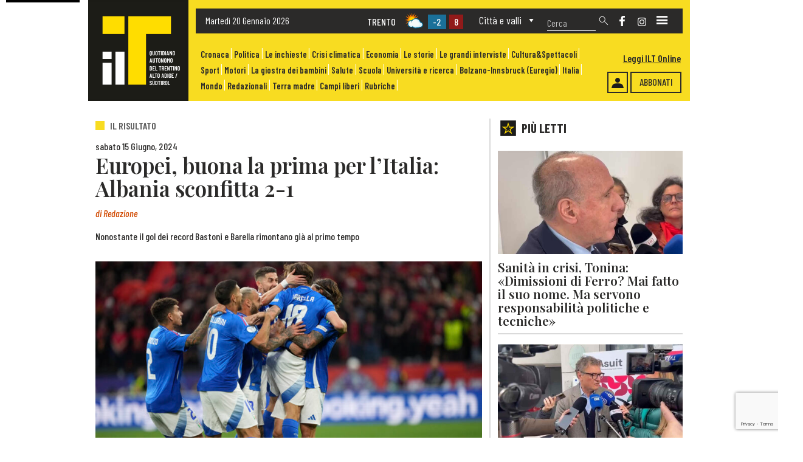

--- FILE ---
content_type: text/html; charset=UTF-8
request_url: https://www.iltquotidiano.it/articoli/europei-buona-la-prima-per-litalia-albania-sconfitta-2-1/
body_size: 108839
content:
<!DOCTYPE html>



<html ondragstart="return false;" ondrop="return false;" lang="it">



<head>


	<meta charset="utf-8">
	
        			<title>Europei, buona la prima per l&#8217;Italia: Albania sconfitta 2-1</title>
					<meta name="description" content="Nonostante il gol dei record Bastoni e Barella rimontano già al primo tempo" />
		
		<meta property="og:title" content="Europei, buona la prima per l&#8217;Italia: Albania sconfitta 2-1"/>
		<meta property="og:description" content="Nonostante il gol dei record Bastoni e Barella rimontano già al primo tempo"/>
		<meta property="og:type" content="article"/>
		<meta property="og:url" content="https://www.iltquotidiano.it/articoli/europei-buona-la-prima-per-litalia-albania-sconfitta-2-1/"/>
		<meta property="og:site_name" content="Il T Quotidiano"/>
                <meta property="og:image" content="https://www.iltquotidiano.it/wp-content/uploads/ITALIA-EURO-2024-768x512-1.jpg"/>
        

		<meta name="viewport" content="width=device-width,initial-scale=1">


    <meta name='robots' content='max-image-preview:large' />
	<style>img:is([sizes="auto" i], [sizes^="auto," i]) { contain-intrinsic-size: 3000px 1500px }</style>
	<script id="cookieyes" type="text/javascript" src="https://cdn-cookieyes.com/client_data/968c0446588c0f911bf423d6/script.js"></script><link rel='dns-prefetch' href='//fonts.googleapis.com' />
<script type="text/javascript">
/* <![CDATA[ */
window._wpemojiSettings = {"baseUrl":"https:\/\/s.w.org\/images\/core\/emoji\/16.0.1\/72x72\/","ext":".png","svgUrl":"https:\/\/s.w.org\/images\/core\/emoji\/16.0.1\/svg\/","svgExt":".svg","source":{"concatemoji":"https:\/\/www.iltquotidiano.it\/wp-includes\/js\/wp-emoji-release.min.js?ver=6.8.2"}};
/*! This file is auto-generated */
!function(s,n){var o,i,e;function c(e){try{var t={supportTests:e,timestamp:(new Date).valueOf()};sessionStorage.setItem(o,JSON.stringify(t))}catch(e){}}function p(e,t,n){e.clearRect(0,0,e.canvas.width,e.canvas.height),e.fillText(t,0,0);var t=new Uint32Array(e.getImageData(0,0,e.canvas.width,e.canvas.height).data),a=(e.clearRect(0,0,e.canvas.width,e.canvas.height),e.fillText(n,0,0),new Uint32Array(e.getImageData(0,0,e.canvas.width,e.canvas.height).data));return t.every(function(e,t){return e===a[t]})}function u(e,t){e.clearRect(0,0,e.canvas.width,e.canvas.height),e.fillText(t,0,0);for(var n=e.getImageData(16,16,1,1),a=0;a<n.data.length;a++)if(0!==n.data[a])return!1;return!0}function f(e,t,n,a){switch(t){case"flag":return n(e,"\ud83c\udff3\ufe0f\u200d\u26a7\ufe0f","\ud83c\udff3\ufe0f\u200b\u26a7\ufe0f")?!1:!n(e,"\ud83c\udde8\ud83c\uddf6","\ud83c\udde8\u200b\ud83c\uddf6")&&!n(e,"\ud83c\udff4\udb40\udc67\udb40\udc62\udb40\udc65\udb40\udc6e\udb40\udc67\udb40\udc7f","\ud83c\udff4\u200b\udb40\udc67\u200b\udb40\udc62\u200b\udb40\udc65\u200b\udb40\udc6e\u200b\udb40\udc67\u200b\udb40\udc7f");case"emoji":return!a(e,"\ud83e\udedf")}return!1}function g(e,t,n,a){var r="undefined"!=typeof WorkerGlobalScope&&self instanceof WorkerGlobalScope?new OffscreenCanvas(300,150):s.createElement("canvas"),o=r.getContext("2d",{willReadFrequently:!0}),i=(o.textBaseline="top",o.font="600 32px Arial",{});return e.forEach(function(e){i[e]=t(o,e,n,a)}),i}function t(e){var t=s.createElement("script");t.src=e,t.defer=!0,s.head.appendChild(t)}"undefined"!=typeof Promise&&(o="wpEmojiSettingsSupports",i=["flag","emoji"],n.supports={everything:!0,everythingExceptFlag:!0},e=new Promise(function(e){s.addEventListener("DOMContentLoaded",e,{once:!0})}),new Promise(function(t){var n=function(){try{var e=JSON.parse(sessionStorage.getItem(o));if("object"==typeof e&&"number"==typeof e.timestamp&&(new Date).valueOf()<e.timestamp+604800&&"object"==typeof e.supportTests)return e.supportTests}catch(e){}return null}();if(!n){if("undefined"!=typeof Worker&&"undefined"!=typeof OffscreenCanvas&&"undefined"!=typeof URL&&URL.createObjectURL&&"undefined"!=typeof Blob)try{var e="postMessage("+g.toString()+"("+[JSON.stringify(i),f.toString(),p.toString(),u.toString()].join(",")+"));",a=new Blob([e],{type:"text/javascript"}),r=new Worker(URL.createObjectURL(a),{name:"wpTestEmojiSupports"});return void(r.onmessage=function(e){c(n=e.data),r.terminate(),t(n)})}catch(e){}c(n=g(i,f,p,u))}t(n)}).then(function(e){for(var t in e)n.supports[t]=e[t],n.supports.everything=n.supports.everything&&n.supports[t],"flag"!==t&&(n.supports.everythingExceptFlag=n.supports.everythingExceptFlag&&n.supports[t]);n.supports.everythingExceptFlag=n.supports.everythingExceptFlag&&!n.supports.flag,n.DOMReady=!1,n.readyCallback=function(){n.DOMReady=!0}}).then(function(){return e}).then(function(){var e;n.supports.everything||(n.readyCallback(),(e=n.source||{}).concatemoji?t(e.concatemoji):e.wpemoji&&e.twemoji&&(t(e.twemoji),t(e.wpemoji)))}))}((window,document),window._wpemojiSettings);
/* ]]> */
</script>
<style id='wp-emoji-styles-inline-css' type='text/css'>

	img.wp-smiley, img.emoji {
		display: inline !important;
		border: none !important;
		box-shadow: none !important;
		height: 1em !important;
		width: 1em !important;
		margin: 0 0.07em !important;
		vertical-align: -0.1em !important;
		background: none !important;
		padding: 0 !important;
	}
</style>
<link rel='stylesheet' id='ap_plugin_main_stylesheet-css' href='https://www.iltquotidiano.it/wp-content/plugins/ap-plugin-scripteo/frontend/css/asset/style.css?ver=6.8.2' type='text/css' media='all' />
<link rel='stylesheet' id='ap_plugin_user_panel-css' href='https://www.iltquotidiano.it/wp-content/plugins/ap-plugin-scripteo/frontend/css/asset/user-panel.css?ver=6.8.2' type='text/css' media='all' />
<link rel='stylesheet' id='ap_plugin_template_stylesheet-css' href='https://www.iltquotidiano.it/wp-content/plugins/ap-plugin-scripteo/frontend/css/all.css?ver=6.8.2' type='text/css' media='all' />
<link rel='stylesheet' id='ap_plugin_animate_stylesheet-css' href='https://www.iltquotidiano.it/wp-content/plugins/ap-plugin-scripteo/frontend/css/asset/animate.css?ver=6.8.2' type='text/css' media='all' />
<link rel='stylesheet' id='ap_plugin_chart_stylesheet-css' href='https://www.iltquotidiano.it/wp-content/plugins/ap-plugin-scripteo/frontend/css/asset/chart.css?ver=6.8.2' type='text/css' media='all' />
<link rel='stylesheet' id='ap_plugin_carousel_stylesheet-css' href='https://www.iltquotidiano.it/wp-content/plugins/ap-plugin-scripteo/frontend/css/asset/bsa.carousel.css?ver=6.8.2' type='text/css' media='all' />
<link rel='stylesheet' id='ap_plugin_materialize_stylesheet-css' href='https://www.iltquotidiano.it/wp-content/plugins/ap-plugin-scripteo/frontend/css/asset/material-design.css?ver=6.8.2' type='text/css' media='all' />
<link rel='stylesheet' id='jquery-ui-css' href='https://www.iltquotidiano.it/wp-content/plugins/ap-plugin-scripteo/frontend/css/asset/ui-datapicker.css?ver=6.8.2' type='text/css' media='all' />
<link rel='stylesheet' id='contact-form-7-css' href='https://www.iltquotidiano.it/wp-content/plugins/contact-form-7/includes/css/styles.css?ver=6.1.4' type='text/css' media='all' />
<link rel='stylesheet' id='megamenu-css' href='https://www.iltquotidiano.it/wp-content/uploads/maxmegamenu/style.css?ver=1110ef' type='text/css' media='all' />
<link rel='stylesheet' id='dashicons-css' href='https://www.iltquotidiano.it/wp-includes/css/dashicons.min.css?ver=6.8.2' type='text/css' media='all' />
<link rel='stylesheet' id='style-css' href='https://www.iltquotidiano.it/wp-content/themes/TemaPrimaPubblicita3.0/style.css?ver=6.8.2' type='text/css' media='all' />
<link rel='stylesheet' id='globali-css' href='https://www.iltquotidiano.it/wp-content/themes/TemaPrimaPubblicita3.0/css/Stili-Globali.css?ver=6.8.2' type='text/css' media='all' />
<link rel='stylesheet' id='globali-mobile-css' href='https://www.iltquotidiano.it/wp-content/themes/TemaPrimaPubblicita3.0/css/Stili-Globali-Mobile.css?ver=6.8.2' type='text/css' media='all' />
<link rel='stylesheet' id='home-css' href='https://www.iltquotidiano.it/wp-content/themes/TemaPrimaPubblicita3.0/css/Stili-Home/Homepage-Custom.css?ver=6.8.2' type='text/css' media='all' />
<link rel='stylesheet' id='home-mobile-css' href='https://www.iltquotidiano.it/wp-content/themes/TemaPrimaPubblicita3.0/css/Stili-Home/Homepage-Mobile.css?ver=6.8.2' type='text/css' media='all' />
<link rel='stylesheet' id='sidebar-css' href='https://www.iltquotidiano.it/wp-content/themes/TemaPrimaPubblicita3.0/css/Stili-Sidebar/Sidebar-Custom.css?ver=6.8.2' type='text/css' media='all' />
<link rel='stylesheet' id='sidebar-mobile-css' href='https://www.iltquotidiano.it/wp-content/themes/TemaPrimaPubblicita3.0/css/Stili-Sidebar/Sidebar-Mobile.css?ver=6.8.2' type='text/css' media='all' />
<link rel='stylesheet' id='mm-compiled-options-mobmenu-css' href='https://www.iltquotidiano.it/wp-content/uploads/dynamic-mobmenu.css?ver=2.8.8-136' type='text/css' media='all' />
<link rel='stylesheet' id='mm-google-webfont-dosis-css' href='//fonts.googleapis.com/css?family=Dosis%3Ainherit%2C400&#038;subset=latin%2Clatin-ext&#038;ver=6.8.2' type='text/css' media='all' />
<link rel='stylesheet' id='cssmobmenu-icons-css' href='https://www.iltquotidiano.it/wp-content/plugins/mobile-menu/includes/css/mobmenu-icons.css?ver=6.8.2' type='text/css' media='all' />
<link rel='stylesheet' id='cssmobmenu-css' href='https://www.iltquotidiano.it/wp-content/plugins/mobile-menu/includes/css/mobmenu.css?ver=2.8.8' type='text/css' media='all' />
<script type="text/javascript" src="https://www.iltquotidiano.it/wp-includes/js/jquery/jquery.min.js?ver=3.7.1" id="jquery-core-js"></script>
<script type="text/javascript" src="https://www.iltquotidiano.it/wp-includes/js/jquery/jquery-migrate.min.js?ver=3.4.1" id="jquery-migrate-js"></script>
<script type="text/javascript" id="thickbox-js-extra">
/* <![CDATA[ */
var thickboxL10n = {"next":"Succ. \u00bb","prev":"\u00ab Prec.","image":"Immagine","of":"di","close":"Chiudi","noiframes":"Questa funzionalit\u00e0 richiede il frame in linea. Hai gli iframe disabilitati o il browser non li supporta.","loadingAnimation":"https:\/\/www.iltquotidiano.it\/wp-includes\/js\/thickbox\/loadingAnimation.gif"};
/* ]]> */
</script>
<script type="text/javascript" src="https://www.iltquotidiano.it/wp-includes/js/thickbox/thickbox.js?ver=3.1-20121105" id="thickbox-js"></script>
<script type="text/javascript" src="https://www.iltquotidiano.it/wp-includes/js/underscore.min.js?ver=1.13.7" id="underscore-js"></script>
<script type="text/javascript" src="https://www.iltquotidiano.it/wp-includes/js/shortcode.min.js?ver=6.8.2" id="shortcode-js"></script>
<script type="text/javascript" src="https://www.iltquotidiano.it/wp-admin/js/media-upload.min.js?ver=6.8.2" id="media-upload-js"></script>
<script type="text/javascript" id="ap_plugin_js_script-js-extra">
/* <![CDATA[ */
var bsa_object = {"ajax_url":"https:\/\/www.iltquotidiano.it\/wp-admin\/admin-ajax.php"};
/* ]]> */
</script>
<script type="text/javascript" src="https://www.iltquotidiano.it/wp-content/plugins/ap-plugin-scripteo/frontend/js/script.js?ver=6.8.2" id="ap_plugin_js_script-js"></script>
<script type="text/javascript" src="https://www.iltquotidiano.it/wp-content/plugins/ap-plugin-scripteo/frontend/js/chart.js?ver=6.8.2" id="ap_plugin_chart_js_script-js"></script>
<script type="text/javascript" src="https://www.iltquotidiano.it/wp-content/plugins/ap-plugin-scripteo/frontend/js/jquery.simplyscroll.js?ver=6.8.2" id="ap_plugin_simply_scroll_js_script-js"></script>
<script type="text/javascript" src="https://www.iltquotidiano.it/wp-content/plugins/mobile-menu/includes/js/mobmenu.js?ver=2.8.8" id="mobmenujs-js"></script>
<link rel="https://api.w.org/" href="https://www.iltquotidiano.it/wp-json/" /><link rel="EditURI" type="application/rsd+xml" title="RSD" href="https://www.iltquotidiano.it/xmlrpc.php?rsd" />
<meta name="generator" content="WordPress 6.8.2" />
<link rel="canonical" href="https://www.iltquotidiano.it/articoli/europei-buona-la-prima-per-litalia-albania-sconfitta-2-1/" />
<link rel='shortlink' href='https://www.iltquotidiano.it/?p=48068' />
<link rel="alternate" title="oEmbed (JSON)" type="application/json+oembed" href="https://www.iltquotidiano.it/wp-json/oembed/1.0/embed?url=https%3A%2F%2Fwww.iltquotidiano.it%2Farticoli%2Feuropei-buona-la-prima-per-litalia-albania-sconfitta-2-1%2F" />
<link rel="alternate" title="oEmbed (XML)" type="text/xml+oembed" href="https://www.iltquotidiano.it/wp-json/oembed/1.0/embed?url=https%3A%2F%2Fwww.iltquotidiano.it%2Farticoli%2Feuropei-buona-la-prima-per-litalia-albania-sconfitta-2-1%2F&#038;format=xml" />
<style>
	/* Custom BSA_PRO Styles */

	/* fonts */

	/* form */
	.bsaProOrderingForm {   }
	.bsaProInput input,
	.bsaProInput input[type='file'],
	.bsaProSelectSpace select,
	.bsaProInputsRight .bsaInputInner,
	.bsaProInputsRight .bsaInputInner label {   }
	.bsaProPrice  {  }
	.bsaProDiscount  {   }
	.bsaProOrderingForm .bsaProSubmit,
	.bsaProOrderingForm .bsaProSubmit:hover,
	.bsaProOrderingForm .bsaProSubmit:active {   }

	/* alerts */
	.bsaProAlert,
	.bsaProAlert > a,
	.bsaProAlert > a:hover,
	.bsaProAlert > a:focus {  }
	.bsaProAlertSuccess {  }
	.bsaProAlertFailed {  }

	/* stats */
	.bsaStatsWrapper .ct-chart .ct-series.ct-series-b .ct-bar,
	.bsaStatsWrapper .ct-chart .ct-series.ct-series-b .ct-line,
	.bsaStatsWrapper .ct-chart .ct-series.ct-series-b .ct-point,
	.bsaStatsWrapper .ct-chart .ct-series.ct-series-b .ct-slice.ct-donut { stroke: #673AB7 !important; }

	.bsaStatsWrapper  .ct-chart .ct-series.ct-series-a .ct-bar,
	.bsaStatsWrapper .ct-chart .ct-series.ct-series-a .ct-line,
	.bsaStatsWrapper .ct-chart .ct-series.ct-series-a .ct-point,
	.bsaStatsWrapper .ct-chart .ct-series.ct-series-a .ct-slice.ct-donut { stroke: #FBCD39 !important; }

	/* Custom CSS */
	#header, .container-fluid {
max-width: 1000px;
margin: 0 auto;
}
</style><link rel="icon" href="https://www.iltquotidiano.it/wp-content/uploads/2022/10/LogoIlT.png" sizes="32x32" />
<link rel="icon" href="https://www.iltquotidiano.it/wp-content/uploads/2022/10/LogoIlT.png" sizes="192x192" />
<link rel="apple-touch-icon" href="https://www.iltquotidiano.it/wp-content/uploads/2022/10/LogoIlT.png" />
<meta name="msapplication-TileImage" content="https://www.iltquotidiano.it/wp-content/uploads/2022/10/LogoIlT.png" />
<style id='mm-mobmenu'>
@media screen and ( min-width: 782px ){
		body.admin-bar .mobmenu, body.admin-bar .mobmenu-panel, .show-nav-left.admin-bar .mobmenu-overlay, .show-nav-right.admin-bar .mobmenu-overlay {
			top: 32px!important;
		}
				body.admin-bar .mobmenu-search-holder {
				top: 90px!important;
		}
}

@media screen and ( max-width: 782px ){
	body.admin-bar .mobmenu, body.admin-bar .mobmenu-panel, .show-nav-left.admin-bar .mobmenu-overlay, .show-nav-right.admin-bar .mobmenu-overlay {
		top: 46px!important;
	}

	body.admin-bar .mob-menu-header-banner {
		top: 0px!important;
	}
		body.admin-bar .mobmenu-search-holder {
		top: 104px!important;
	}
	body.admin-bar  .mob-menu-slideout .mobmenu-search-holder {
		top: 58px!important;
	}

}

@media screen and ( max-width: 479px ) {
	.mob-menu-overlay .mobmenu-content {
		padding-top: 5%;
	}
}

@media screen and ( max-width: 782px ) {
	.mob-menu-overlay .mobmenu-content {
		padding-top: 10%;
	}
}

@media screen and ( min-width: 782px ) {
	#mobmenu-footer li:hover {
		background-color: ;
	}
	#mobmenu-footer li:hover i {
		color: ;
	}
}

@media only screen and (min-width:1201px){
	.mob_menu, .mobmenu-panel, .mobmenu, .mobmenu-cart-panel, .mobmenu-footer-menu-holder, .mobmenu-right-panel, .mobmenu-left-panel  {
		display: none!important;
	}
}

@media only screen and (max-width:1200px) {

			
	.mobmenur-container i {
		color: #FFF;
	}
	.mobmenul-container i {
		color: #FFF;
	}
	.mobmenul-container img {
		max-height:  44px;
		float: left;
	}
	.mobmenur-container img {
		max-height:  26px;
		float: right;
	}
	.mob-expand-submenu i {
		font-size: 25px;
	}
	#mobmenuleft li a , #mobmenuleft li a:visited, .mobmenu-content h2, .mobmenu-content h3, .show-nav-left .mob-menu-copyright, .show-nav-left .mob-expand-submenu i {
		color: #666;

	}
	.mob-cancel-button {
		font-size: 30px!important;
	}

	/* 3rd Level Left Menu Items Background color on Hover*/
	.mobmenu-content #mobmenuleft .sub-menu  .sub-menu li a:hover {
		color: #ccc;
	}
	/* 3rd Level Left Menu Items Background color on Hover*/
	.mobmenu-content #mobmenuleft .sub-menu .sub-menu li:hover {
		background-color: #666;
	}
	.mobmenu-content #mobmenuleft li:hover, .mobmenu-content #mobmenuright li:hover  {
		background-color: #666;
	}
	.mobmenu-content #mobmenuright li:hover  {
		background-color: #666 ;
	}
	/* 3rd Level Right Menu Items Background color on Hover*/
	.mobmenu-content #mobmenuright .sub-menu .sub-menu li:hover {
		background-color: #666;
	}
	/* 3rd Level Right Menu Items Background color on Hover*/
	.mobmenu-content #mobmenuright .sub-menu  .sub-menu li a:hover {
		color: #ccc;
	}

		.mobmenu-content #mobmenuleft .sub-menu {
		background-color: #3a3a3a ;
		margin: 0;
		color: #fff ;
		width: 100%;
		position: initial;
		height: 100%;
	}
	.mob-menu-left-bg-holder {
				opacity: 1;
		background-attachment: fixed ;
		background-position: center top ;
		-webkit-background-size:  cover;
		-moz-background-size: cover;
		background-size: cover;
	}
	.mob-menu-right-bg-holder { 
				opacity: 1;
		background-attachment: fixed ;
		background-position: center top ;
		-webkit-background-size: cover;
		-moz-background-size: cover;
		background-size:  cover;
	}
		.mobmenu-content #mobmenuleft .sub-menu a {
		color: #fff ;
	}
	.mobmenu-content #mobmenuright .sub-menu  a {
		color: #fff ;
	}
	.mobmenu-content #mobmenuright .sub-menu .sub-menu {
		background-color: inherit;
	}
	.mobmenu-content #mobmenuright .sub-menu {
		background-color: #3a3a3a ;
		margin: 0;
		color: #fff ;
		position: initial;
		width: 100%;
	}
	#mobmenuleft li:hover a, #mobmenuleft li:hover i {
		color: #FFF;
	}
	#mobmenuright li a , #mobmenuright li a:visited, .show-nav-right .mob-menu-copyright, .show-nav-right .mob-expand-submenu i {
		color: #666 ;
	}
	#mobmenuright li a:hover {
		color: #FFF ;
	}
	.mobmenul-container {
		top: 10px;
		margin-left: 5px;
		margin-top: 2px;
		height: 58px;
		float: left;
	}
	.mobmenur-container {
		top: 28px;
		margin-right: 20px;
		margin-top: 2px;
	}
		.mob-menu-logo-holder {
		margin-top:   2px;
		text-align:   center;
		margin-left:  0;
		margin-right: 0;
		height:       58px;
			}
	.mob-menu-header-holder {
		width:  100% ;
		background-color: #111111 ;
		height: 58px ;
		position:absolute;
	}
	body.mob-menu-overlay, body.mob-menu-slideout, body.mob-menu-slideout-over, body.mob-menu-slideout-top {
		padding-top: 58px;
	}
		.mobmenul-container, .mobmenur-container{
		position: absolute; 
	}
	.mobmenu-left-panel {
		background-color:#F7F7F7;;
		width:  270px;  
	}
	.mobmenu-right-panel {
		background-color:#F7F7F7;		width:  90%; 
	}
	.show-nav-left .mobmenu-overlay, .show-nav-right .mobmenu-overlay, .show-mob-menu-search .mobmenu-overlay  {
		background: rgba(0, 0, 0, 0.83);
	}
	.mob-menu-slideout-top .mobmenu-overlay {
		display:none!important;
	}
	.mob-menu-slideout.show-nav-left .mobmenu-push-wrap, .mob-menu-slideout.show-nav-left .mob-menu-header-holder {
		-webkit-transform: translateX(270px);
		-moz-transform: translateX(270px);
		-ms-transform: translateX(270px);
		-o-transform: translateX(270px);
		transform: translateX(270px);
	}
	.mob-menu-slideout.show-nav-right .mobmenu-push-wrap, .mob-menu-slideout.show-nav-right .mob-menu-header-holder {
		-webkit-transform: translateX(-90%);
		-moz-transform: translateX(-90%);
		-ms-transform: translateX(-90%);
		-o-transform: translateX(-90%);
		transform: translateX(-90%);
	}
	.mob-menu-slideout-top .mobmenu-panel {
		width:  100%;
		height: 100%;
		z-index: 1;
		position: fixed;
		left: 0px;
		top: 0px;
		max-height: 100%;
		-webkit-transform: translateY(-100%);
		-moz-transform: translateY(-100%);
		-ms-transform: translateY(-100%);
		-o-transform: translateY(-100%);
		transform: translateY(-100%);
	}
	.mob-menu-slideout-top.show-nav-left .show-panel, .mob-menu-slideout-top.show-nav-right .show-panel  {
		-webkit-transform: translateY(0px);
		-moz-transform: translateY(0px);
		-ms-transform: translateY(0px);
		-o-transform: translateY(0px);
		transform: translateY(0px);
		z-index: 300000;
	}
	.mob-menu-slideout-over.show-nav-left .mobmenu-left-panel {
		overflow: hidden;
	}
	.show-nav-left .mobmenu-panel.show-panel , .show-nav-right .mobmenu-panel.show-panel {
		z-index: 300000;
	}
	/* Hides everything pushed outside of it */
	.mob-menu-slideout .mobmenu-panel, .mob-menu-slideout-over .mobmenu-panel, .mob-menu-slideout .mobmenu-cart-panel, .mob-menu-slideout-over .mobmenu-cart-panel {
		position: fixed;
		top: 0;
		height: 100%;
		overflow-y: auto;
		overflow-x: auto;
		z-index: 10000;
		opacity: 1;
	}
	/*End of Mobmenu Slide Over */
	.mobmenu .headertext { 
		color: #FFF ;
		text-decoration: none;
	}
	.headertext span {
		position: initial;
		line-height: 58px;
	}
	.mobmenu-search-holder {
		top: 58px;
	}
	/*Premium options  */
	
	/* Mobile Menu Frontend CSS Style*/
	body.mob-menu-overlay, body.mob-menu-slideout, body.mob-menu-slideout-over, body.mob-menu-slideout-top  {
		overflow-x: hidden;
	}
	
	.mobmenu-left-panel li a, .leftmbottom, .leftmtop{
		padding-left: 10%;
		padding-right: 10%;
	}
	.mobmenu-content li > .sub-menu li {
		padding-left: calc(10*1%);
	}

	.mobmenu-right-panel li, .rightmbottom, .rightmtop{
		padding-left: 16%;
		padding-right: 16%;
	}
	.mobmenul-container i {
		line-height: 30px;
		font-size: 30px;
		float: left;
	}
	.left-menu-icon-text {
		float: left;
		line-height: 30px;
		color: #222;
	}
	.mobmenu-left-panel .mobmenu-display-name {
		color: #666;
	}
	.right-menu-icon-text {
		float: right;
		line-height: 25px;
		color: #222;
	}
	.mobmenur-container i {
		line-height: 25px;
		font-size: 25px;
		float: right;
	}
	.nav, .main-navigation, .genesis-nav-menu, #main-header, #et-top-navigation, .site-header, .site-branding, .ast-mobile-menu-buttons, .storefront-handheld-footer-bar, .hide {
		display: none!important;
	}
	
	.mob-standard-logo {
		display: inline-block;
		height:40px!important;	}
	.mob-retina-logo {
		height:40px!important;	}
	.mobmenu-content #mobmenuleft > li > a:hover {
		background-color: #666;
	}

	.mobmenu-content #mobmenuright > li > a:hover {
		background-color: #666;
	}
	.mobmenu-left-panel .mob-cancel-button {
		color: #666;
	}
	.mobmenu-right-panel .mob-cancel-button {
		color: #666;
	}	
	
}


.mob-menu-logo-holder > .headertext span,.mobmenu input.mob-menu-search-field {
	font-family:Dosis;
	font-size:20px;
	font-weight:inherit;
	font-style:normal;
	letter-spacing:normal;
	text-transform:none;
}

.left-menu-icon-text {
	font-family:Dosis;
	font-size:inherit;
	font-weight:inherit;
	font-style:normal;
	line-height:1.5em;
	letter-spacing:normal;
	text-transform:none;
}

#mobmenuleft .mob-expand-submenu,#mobmenuleft > .widgettitle,#mobmenuleft li a,#mobmenuleft li a:visited,#mobmenuleft .mobmenu-content h2,#mobmenuleft .mobmenu-content h3,.mobmenu-left-panel .mobmenu-display-name, .mobmenu-content .mobmenu-tabs-header li {
	font-family:Dosis;
	font-size:inherit;
	font-weight:inherit;
	font-style:normal;
	line-height:1.5em;
	letter-spacing:normal;
	text-transform:none;
}

.right-menu-icon-text {
	font-family:Dosis;
	font-size:inherit;
	font-weight:inherit;
	font-style:normal;
	line-height:1.5em;
	letter-spacing:normal;
	text-transform:none;
}

#mobmenuright li a,#mobmenuright li a:visited,#mobmenuright .mobmenu-content h2,#mobmenuright .mobmenu-content h3,.mobmenu-left-panel .mobmenu-display-name {
	font-family:Dosis;
	font-size:inherit;
	font-weight:inherit;
	font-style:normal;
	line-height:1.5em;
	letter-spacing:normal;
	text-transform:none;
}

</style><style type="text/css">/** Mega Menu CSS: fs **/</style>


    	<link href="https://cdn.jsdelivr.net/npm/bootstrap@5.1.3/dist/css/bootstrap.min.css" rel="stylesheet" integrity="sha384-1BmE4kWBq78iYhFldvKuhfTAU6auU8tT94WrHftjDbrCEXSU1oBoqyl2QvZ6jIW3" crossorigin="anonymous">
	<script src="https://cdn.jsdelivr.net/npm/bootstrap@5.1.3/dist/js/bootstrap.bundle.min.js" integrity="sha384-ka7Sk0Gln4gmtz2MlQnikT1wXgYsOg+OMhuP+IlRH9sENBO0LRn5q+8nbTov4+1p" crossorigin="anonymous"></script>


    	<link rel="preconnect" href="https://fonts.googleapis.com">
	<link rel="preconnect" href="https://fonts.gstatic.com" crossorigin>
	<link href="https://fonts.googleapis.com/css2?family=Barlow+Condensed:ital,wght@0,100;0,200;0,300;0,400;0,500;0,600;0,700;0,800;0,900;1,100;1,200;1,300;1,400;1,500;1,600;1,700;1,800;1,900&family=Playfair+Display:ital,wght@0,400;0,500;0,600;0,700;0,800;0,900;1,400;1,500;1,600;1,700;1,800;1,900&display=swap" rel="stylesheet">
	<link href="https://fonts.googleapis.com/css2?family=Barlow:ital,wght@0,100;0,200;0,300;0,400;0,500;0,600;0,700;0,800;0,900;1,100;1,200;1,300;1,400;1,500;1,600;1,700;1,800;1,900&display=swap" rel="stylesheet">


		<script defer="defer" src="https://www.autobrennero.it/widget/static/js/main.c525b174.js"></script>
	<link href="https://www.autobrennero.it/widget/static/css/main.f57ffd06.css" rel="stylesheet"/>



	<script>
		navUserAgent = navigator.userAgent;
		if((navUserAgent.indexOf('MSIE 10.0') != -1) || (navUserAgent.indexOf('rv:11') != -1)){
			document.getElementsByTagName('body')[0].className += ' ie';
		}
	</script>


	<style>
		@media only screen and (min-width:1025px){
			.mob_menu, .mobmenu-panel, .mobmenu, .mobmenu-cart-panel, .mobmenu-footer-menu-holder, .mobmenu-right-panel, .mobmenu-left-panel  {
				display: block !important;
			}
		}
		@media only screen and (min-width:1201px){
			.mob_menu, .mobmenu-panel, .mobmenu, .mobmenu-cart-panel, .mobmenu-footer-menu-holder, .mobmenu-right-panel, .mobmenu-left-panel  {
				display: none !important;
			}
		}
	</style>


		<script async src="https://www.googletagmanager.com/gtag/js?id=G-MHWP7BBGS2"></script>
	<script>
	window.dataLayer = window.dataLayer || [];
	function gtag(){dataLayer.push(arguments);}
	gtag('js', new Date());

	gtag('config', 'G-MHWP7BBGS2');
	</script>


		<script type="text/javascript">
		window._taboola = window._taboola || [];
		_taboola.push({article:'auto'});
		!function (e, f, u, i) {
			if (!document.getElementById(i)) {
				e.async = 1;
				e.src = u;
				e.id = i;
				f.parentNode.insertBefore(e, f);
			}
		}(document.createElement('script'),
		document.getElementsByTagName('script')[0],
		'https://cdn.taboola.com/libtrc/synthesissrl-iltquotidiano/loader.js',
		'tb_loader_script');
		if (window.performance && typeof window.performance.mark === 'function') {
			window.performance.mark('tbl_ic');
		}
	</script>



</head>



		


<header id="header" class="header">

		<div class="HeaderMobile">

		<a class="LogoSitoMobile" href="https://www.iltquotidiano.it" title="Torna alla homepage">
			<div class="LogoSitoImgMobile">
									<img src="https://www.iltquotidiano.it/wp-content/uploads/2022/10/LogoNoScritta.png" alt="" width="160" />
							</div>
		</a>

		<div class="AbbonatiHeader">
												<a href="/abbonamenti/" title="Pulsante abbonamenti">
						Abbonati					</a>
							
			<div class="Accedi">
															<a href="https://www.iltquotidiano.it/accedi/" title="Accedi" >
							<img src="https://www.iltquotidiano.it/wp-content/uploads/Login.png" width="20" alt="Login" />
						</a>
												</div>

			<div class="Edicola">
									<a href="https://edicola.iltquotidiano.it" target="_blank" title="Edicola">
						Leggi ILT Online					</a>
							</div>
		</div>

		<div class="Social">
								<div class="ContSfondo">
						<a href="https://www.facebook.com/iltquotidiano" title="Social network">
							<img src="https://www.iltquotidiano.it/wp-content/uploads/2022/10/facebook.png" alt="Icona social network" height="14" />
						</a>
					</div>
								<div class="ContSfondo">
						<a href="https://www.instagram.com/il_t_quotidiano/" title="Social network">
							<img src="https://www.iltquotidiano.it/wp-content/uploads/2022/10/instagram.png" alt="Icona social network" height="14" />
						</a>
					</div>
					</div>

		<div class="BarraRicerca">
			



<form role="search" method="get" class="search-form Ricerca" action="https://www.iltquotidiano.it/">
    <label>
        <input type="search" class="search-field CampoRicerca" placeholder="Cerca" value="" name="s" />
    </label>
        <input class="LenteRicerca" type="image" src="https://www.iltquotidiano.it/wp-content/uploads/2022/10/ImgLente.png" alt="Submit Form" />
    <input class="LenteRicercaMobile" type="image" src="https://www.iltquotidiano.it/wp-content/uploads/2022/10/ImgLenteMob.png" alt="Submit Form" />
</form>


		</div>

	</div>



	<div class="SkinMobile" style="margin: 0 15%;">
			</div>



				<div class="container HeaderDesktop">
	
		<div class="row">
  
			<div class="col-lg-2 col-md-2 col-sm-2 col-xs-2 col-2 LogoHeader">
				<a class="LogoSito" href="https://www.iltquotidiano.it" title="Torna alla homepage">
					<div class="LogoSitoImg">
													<img src="https://www.iltquotidiano.it/wp-content/uploads/LogoDesk2.png" alt="Logo ilT Quotidiano" width="160" />
											</div>
				</a>
			</div>
			
			<div class="col-lg-10 col-md-10 col-sm-10 col-xs-10 col-10 ContenitoreMenu">

				<div class="col-lg-12 col-md-12 col-sm-12 col-xs-12 col-12 ContenitoreSopra">

					<div class="DataOdierna">
						martedì 20 Gennaio 2026					</div>

					<div class="menumedia">
						<div id="mega-menu-wrap-media" class="mega-menu-wrap"><div class="mega-menu-toggle"><div class="mega-toggle-blocks-left"></div><div class="mega-toggle-blocks-center"></div><div class="mega-toggle-blocks-right"><div class='mega-toggle-block mega-menu-toggle-animated-block mega-toggle-block-1' id='mega-toggle-block-1'><button aria-label="" class="mega-toggle-animated mega-toggle-animated-slider" type="button" aria-expanded="false">
                  <span class="mega-toggle-animated-box">
                    <span class="mega-toggle-animated-inner"></span>
                  </span>
                </button></div></div></div><ul id="mega-menu-media" class="mega-menu max-mega-menu mega-menu-horizontal mega-no-js" data-event="hover_intent" data-effect="fade_up" data-effect-speed="200" data-effect-mobile="disabled" data-effect-speed-mobile="0" data-mobile-force-width="body" data-second-click="go" data-document-click="collapse" data-vertical-behaviour="standard" data-breakpoint="1200" data-unbind="true" data-mobile-state="collapse_all" data-mobile-direction="vertical" data-hover-intent-timeout="300" data-hover-intent-interval="100"><li class="mega-menu-item mega-menu-item-type-custom mega-menu-item-object-custom mega-menu-item-has-children mega-align-bottom-left mega-menu-flyout mega-hide-arrow mega-has-icon mega-icon-left mega-hide-text mega-menu-item-350" id="mega-menu-item-350"><a class="dashicons-menu-alt3 mega-menu-link" href="#" aria-expanded="false" tabindex="0" aria-label="Media"><span class="mega-indicator" aria-hidden="true"></span></a>
<ul class="mega-sub-menu">
<li class="mega-menu-item mega-menu-item-type-post_type mega-menu-item-object-page mega-menu-item-489" id="mega-menu-item-489"><a class="mega-menu-link" href="https://www.iltquotidiano.it/categorie-podcast/">Podcast</a></li><li class="mega-menu-item mega-menu-item-type-custom mega-menu-item-object-custom mega-menu-item-352" id="mega-menu-item-352"><a class="mega-menu-link" href="/categoria-articoli/editoriali">Editoriali</a></li><li class="mega-menu-item mega-menu-item-type-custom mega-menu-item-object-custom mega-menu-item-353" id="mega-menu-item-353"><a class="mega-menu-link" href="/categoria-articoli/video">Video</a></li><li class="mega-menu-item mega-menu-item-type-custom mega-menu-item-object-custom mega-menu-item-354" id="mega-menu-item-354"><a class="mega-menu-link" href="/categoria-articoli/photogallery/">Photogallery</a></li></ul>
</li></ul></div>					</div>

					<div class="Social">
														<a href="https://www.facebook.com/iltquotidiano" title="Social network">
									<img src="https://www.iltquotidiano.it/wp-content/uploads/2022/10/facebook.png" alt="Icona social network" />
								</a>
														<a href="https://www.instagram.com/il_t_quotidiano/" title="Social network">
									<img src="https://www.iltquotidiano.it/wp-content/uploads/2022/10/instagram.png" alt="Icona social network" />
								</a>
											</div>

					<div class="BarraRicerca">
						



<form role="search" method="get" class="search-form Ricerca" action="https://www.iltquotidiano.it/">
    <label>
        <input type="search" class="search-field CampoRicerca" placeholder="Cerca" value="" name="s" />
    </label>
        <input class="LenteRicerca" type="image" src="https://www.iltquotidiano.it/wp-content/uploads/2022/10/ImgLente.png" alt="Submit Form" />
    <input class="LenteRicercaMobile" type="image" src="https://www.iltquotidiano.it/wp-content/uploads/2022/10/ImgLenteMob.png" alt="Submit Form" />
</form>


					</div>

					<div class="cittaevalli">
						<div id="mega-menu-wrap-cittaevalli" class="mega-menu-wrap"><div class="mega-menu-toggle"><div class="mega-toggle-blocks-left"></div><div class="mega-toggle-blocks-center"></div><div class="mega-toggle-blocks-right"><div class='mega-toggle-block mega-menu-toggle-animated-block mega-toggle-block-1' id='mega-toggle-block-1'><button aria-label="" class="mega-toggle-animated mega-toggle-animated-slider" type="button" aria-expanded="false">
                  <span class="mega-toggle-animated-box">
                    <span class="mega-toggle-animated-inner"></span>
                  </span>
                </button></div></div></div><ul id="mega-menu-cittaevalli" class="mega-menu max-mega-menu mega-menu-horizontal mega-no-js" data-event="hover_intent" data-effect="fade_up" data-effect-speed="200" data-effect-mobile="disabled" data-effect-speed-mobile="0" data-mobile-force-width="body" data-second-click="go" data-document-click="collapse" data-vertical-behaviour="standard" data-breakpoint="1200" data-unbind="true" data-mobile-state="collapse_all" data-mobile-direction="vertical" data-hover-intent-timeout="300" data-hover-intent-interval="100"><li class="mega-menu-item mega-menu-item-type-custom mega-menu-item-object-custom mega-menu-item-has-children mega-align-bottom-left mega-menu-flyout mega-menu-item-337" id="mega-menu-item-337"><a class="mega-menu-link" href="#" aria-expanded="false" tabindex="0">Città e valli<span class="mega-indicator" aria-hidden="true"></span></a>
<ul class="mega-sub-menu">
<li class="mega-menu-item mega-menu-item-type-custom mega-menu-item-object-custom mega-menu-item-338" id="mega-menu-item-338"><a class="mega-menu-link" href="/categoria-articoli/trento/">Trento</a></li><li class="mega-menu-item mega-menu-item-type-custom mega-menu-item-object-custom mega-menu-item-339" id="mega-menu-item-339"><a class="mega-menu-link" href="/categoria-articoli/valle-dei-laghi/">Valle dei Laghi</a></li><li class="mega-menu-item mega-menu-item-type-custom mega-menu-item-object-custom mega-menu-item-340" id="mega-menu-item-340"><a class="mega-menu-link" href="/categoria-articoli/rovereto-e-vallagarina/">Rovereto e Vallagarina</a></li><li class="mega-menu-item mega-menu-item-type-custom mega-menu-item-object-custom mega-menu-item-341" id="mega-menu-item-341"><a class="mega-menu-link" href="/categoria-articoli/alto-garda-e-ledro/">Alto Garda e Ledro</a></li><li class="mega-menu-item mega-menu-item-type-custom mega-menu-item-object-custom mega-menu-item-342" id="mega-menu-item-342"><a class="mega-menu-link" href="/categoria-articoli/pergine-valsugana/">Pergine Valsugana</a></li><li class="mega-menu-item mega-menu-item-type-custom mega-menu-item-object-custom mega-menu-item-343" id="mega-menu-item-343"><a class="mega-menu-link" href="/categoria-articoli/bassa-valsugana/">Bassa Valsugana</a></li><li class="mega-menu-item mega-menu-item-type-custom mega-menu-item-object-custom mega-menu-item-344" id="mega-menu-item-344"><a class="mega-menu-link" href="/categoria-articoli/primiero-tesino-e-vanoi/">Primiero Tesino e Vanoi</a></li><li class="mega-menu-item mega-menu-item-type-custom mega-menu-item-object-custom mega-menu-item-345" id="mega-menu-item-345"><a class="mega-menu-link" href="/categoria-articoli/giudicarie/">Giudicarie</a></li><li class="mega-menu-item mega-menu-item-type-custom mega-menu-item-object-custom mega-menu-item-346" id="mega-menu-item-346"><a class="mega-menu-link" href="/categoria-articoli/valle-di-non-e-sole/">Valle di Non e Sole</a></li><li class="mega-menu-item mega-menu-item-type-custom mega-menu-item-object-custom mega-menu-item-347" id="mega-menu-item-347"><a class="mega-menu-link" href="/categoria-articoli/valle-di-fiemme-e-fassa/">Valle di Fiemme e Fassa</a></li><li class="mega-menu-item mega-menu-item-type-custom mega-menu-item-object-custom mega-menu-item-348" id="mega-menu-item-348"><a class="mega-menu-link" href="/categoria-articoli/lavis-rotaliana-paganella-e-cembra/">Lavis Rotaliana Paganella e Cembra</a></li></ul>
</li></ul></div>					</div>

					<div class="MeteoHeader">
						
						<p class="TrentoHead">TRENTO</p>
						<img id="remoteImgMeteo" src="" alt="">
						<p id="remoteMinMeteo"></p>
						<p id="remoteMaxMeteo"></p>

						<style>
							.MeteoHeader {
								margin-right: 1em;
							}
							.TrentoHead {
								display: inline-block;
								color: #FFFFFF;
								margin-right: 0.5em;
							}
							#remoteImgMeteo {
								width: 2.2em;
								margin-top: -0.3em;
							}
							#remoteMinMeteo {
								display: inline-block;
								background-color: #1a7099;
								color: #FFFFFF;
								padding: 0em 0.5em;
							}
							#remoteMaxMeteo {
								display: inline-block;
								background-color: #911a1a;
								color: #FFFFFF;
								padding: 0em 0.5em;
							}
						</style>

												<script>
							var getJSON = function (url, callback) {
							var xhr = new XMLHttpRequest();
							xhr.open('GET', url, true);
							xhr.responseType = 'json';
							xhr.onload = function() {
								var status = xhr.status;
								if (status === 200) {
									callback(null, xhr.response);
								} else {
									callback(status, xhr.response);
								}
							};
							xhr.send();
						};
						getJSON('https://www.meteotrentino.it/protcivtn-meteo/api/front/previsioneOpenDataLocalita?localita=TRENTO',
							function(err, data) {
								if (err !== null) {
								} else {
									document.getElementById('remoteImgMeteo').src = data.previsione[0].giorni[0].icona;
									document.getElementById('remoteMinMeteo').innerHTML = data.previsione[0].giorni[0].tMinGiorno;
									document.getElementById('remoteMaxMeteo').innerHTML = data.previsione[0].giorni[0].tMaxGiorno;
								}
							}
						);
						</script>
					</div>

				</div>

				<div class="col-lg-12 col-md-12 col-sm-12 col-xs-12 col-12 ContenitoreSotto PLZero">

					<div class="respmenu">
						<div class="custom-menu-class"><ul id="menu-menu-principale" class="menu"><li id="menu-item-307" class="menu-item menu-item-type-custom menu-item-object-custom menu-item-307"><a href="/categoria-articoli/cronaca/">Cronaca</a></li>
<li id="menu-item-308" class="menu-item menu-item-type-custom menu-item-object-custom menu-item-308"><a href="/categoria-articoli/politica/">Politica</a></li>
<li id="menu-item-309" class="menu-item menu-item-type-custom menu-item-object-custom menu-item-309"><a href="/categoria-articoli/le-inchieste/">Le inchieste</a></li>
<li id="menu-item-310" class="menu-item menu-item-type-custom menu-item-object-custom menu-item-310"><a href="/categoria-articoli/crisi-climatica/">Crisi climatica</a></li>
<li id="menu-item-311" class="menu-item menu-item-type-custom menu-item-object-custom menu-item-311"><a href="/categoria-articoli/economia/">Economia</a></li>
<li id="menu-item-312" class="menu-item menu-item-type-custom menu-item-object-custom menu-item-312"><a href="/categoria-articoli/le-storie/">Le storie</a></li>
<li id="menu-item-313" class="menu-item menu-item-type-custom menu-item-object-custom menu-item-313"><a href="/categoria-articoli/le-grandi-interviste/">Le grandi interviste</a></li>
<li id="menu-item-314" class="menu-item menu-item-type-custom menu-item-object-custom menu-item-314"><a href="/categoria-articoli/culturaspettacoli/">Cultura&#038;Spettacoli</a></li>
<li id="menu-item-315" class="menu-item menu-item-type-custom menu-item-object-custom menu-item-315"><a href="/categoria-articoli/sport/">Sport</a></li>
<li id="menu-item-14359" class="menu-item menu-item-type-custom menu-item-object-custom menu-item-14359"><a href="/categoria-articoli/motori/">Motori</a></li>
<li id="menu-item-316" class="menu-item menu-item-type-custom menu-item-object-custom menu-item-316"><a href="/categoria-articoli/la-giostra-dei-bambini/">La giostra dei bambini</a></li>
<li id="menu-item-317" class="menu-item menu-item-type-custom menu-item-object-custom menu-item-317"><a href="/categoria-articoli/salute/">Salute</a></li>
<li id="menu-item-318" class="menu-item menu-item-type-custom menu-item-object-custom menu-item-318"><a href="/categoria-articoli/scuola/">Scuola</a></li>
<li id="menu-item-1269" class="menu-item menu-item-type-custom menu-item-object-custom menu-item-1269"><a href="/categoria-articoli/universita-e-ricerca/">Università e ricerca</a></li>
<li id="menu-item-319" class="menu-item menu-item-type-custom menu-item-object-custom menu-item-319"><a href="/categoria-articoli/bolzano-innsbruck-euregio/">Bolzano-Innsbruck (Euregio)</a></li>
<li id="menu-item-320" class="menu-item menu-item-type-custom menu-item-object-custom menu-item-320"><a href="/categoria-articoli/italia/">Italia</a></li>
<li id="menu-item-321" class="menu-item menu-item-type-custom menu-item-object-custom menu-item-321"><a href="/categoria-articoli/mondo/">Mondo</a></li>
<li id="menu-item-9635" class="menu-item menu-item-type-custom menu-item-object-custom menu-item-9635"><a href="/categoria-articoli/redazionali/">Redazionali</a></li>
<li id="menu-item-86594" class="menu-item menu-item-type-custom menu-item-object-custom menu-item-86594"><a href="/categoria-articoli/terra-madre/">Terra madre</a></li>
<li id="menu-item-86595" class="menu-item menu-item-type-custom menu-item-object-custom menu-item-86595"><a href="/categoria-articoli/campi-liberi/">Campi liberi</a></li>
<li id="menu-item-86596" class="menu-item menu-item-type-custom menu-item-object-custom menu-item-86596"><a href="/categoria-articoli/rubriche/">Rubriche</a></li>
</ul></div>					</div>

					<div class="AbbonatiHeader">
													
								<a href="/abbonamenti/" title="Pulsante abbonamenti">
									Abbonati								</a>

													
						<div class="Accedi">
																								<a href="https://www.iltquotidiano.it/accedi/" title="Login">
										<img src="https://www.iltquotidiano.it/wp-content/uploads/Login.png" width="20" alt="Login" />
									</a>
																					</div>

						<div class="Edicola">
															<a href="https://edicola.iltquotidiano.it" title="Edicola" target="_blank">
									Leggi ILT Online								</a>
													</div>
					</div>

				</div>

			</div>

		</div>
	</div>

</header>



<body>



<div id="fb-root"></div>
<script async defer crossorigin="anonymous" src="https://connect.facebook.net/it_IT/sdk.js#xfbml=1&version=v22.0&appId=1410848163631559&autoLogAppEvents=1" nonce="uniquestring"></script>



<a href="#main-content" class="skip-link" title="Contenuto">Salta al contenuto</a>
<style>
.skip-link {
    position: absolute;
    top: -40px;
    left: 10px;
    background: #000;
    color: #fff !important;
    padding: 10px;
    z-index: 1000;
    text-decoration: none;
    opacity: 1; /* Assicura che sia visibile */
}
.skip-link:focus {
    top: 10px;
}
</style>

<script>
document.addEventListener("DOMContentLoaded", function () {
    const observer = new MutationObserver((mutationsList, observer) => {
        const skipLink = document.querySelector(".skip-link");
        const cookiePlugin = document.querySelector(".cky-consent-container");
        if (skipLink && cookiePlugin) {
            // Se il plugin dei cookie viene prima del pulsante, sposta il pulsante in cima
            if (cookiePlugin.compareDocumentPosition(skipLink) & Node.DOCUMENT_POSITION_FOLLOWING) {
                document.body.insertBefore(skipLink, document.body.firstChild);
            }
        }
    });
    observer.observe(document.body, { childList: true, subtree: true });
});
</script>






	<div class="container-fluid full-width" id="main-content">



	









<div class="SingleAnnuncio">
    <div class="container">
        <div class="row">


            <div class="ADSDesktop PaddingPiccoloSottoSotto">
				<div class="row">
					<div class="col-lg-12 col-md-12 col-sm-12 col-xs-12 col-12 p-0">
											</div>
				</div>
			</div>


            <div class="col-lg-8 col-md-8 col-sm-12 col-xs-12" itemscope itemtype="https://schema.org/NewsArticle">


                <!-- Metadata pagina -->
                <meta itemprop="articleSection" content="">
                <hidden itemprop="publisher" itemscope="" itemtype="https://schema.org/Organization">
                    <meta itemprop="name" content="Il T Quotidiano Autonomo del Trentino Alto Adige S&uuml;dtirol" />
                    <meta itemprop="logo" content="/wp-content/uploads/LogoBlack.png" />
                </hidden>
								<meta itemprop="image" content="https://www.iltquotidiano.it/wp-content/uploads/ITALIA-EURO-2024-768x512-1.jpg" />


                
                                        <p class="Occhiello">Il risultato</p>
                    
                <p>sabato 15 Giugno, 2024</p>

                
                <h1 itemprop="headline">Europei, buona la prima per l&#8217;Italia: Albania sconfitta 2-1</h1>

                                    <p class="Autore" >di <span itemprop="author">Redazione</span></p>
                
                                    <h5>Nonostante il gol dei record Bastoni e Barella rimontano già al primo tempo</h5>
                
                

                
                                        <div class="BordoSotto PaddingPiccolo">
                                                    <div class="ImmagineArticolo PaddingPiccolo">
                                                                    <img class="ImgSingle" src="https://www.iltquotidiano.it/wp-content/uploads/ITALIA-EURO-2024-768x512-1.jpg" alt="" />
                                
                                                            </div>
                        

                        

                        
						
						
                        
                        <div class="TestoArticoloInt">
                                                                                                <div itemprop="description"><p>L&#8217;Italia supera 2-1 in rimonta l&#8217;Albania nel match valido per la prima giornata del Gruppo B di Euro 2024, in corso in Germania. Succede tutto nel primo tempo: inizio shock per gli azzurri, che vanno sotto dopo appena 23 secondi a causa di una rimessa sbagliata di Dimarco che serve Bajrami che non sbaglia davanti a Donnarumma. Immediata la reazione della squadra di Spalletti, che pareggia i conti all&#8217;11&#8217; con un colpo di testa di Bastoni e ribalta la partita con un tiro al volo da fuori area di Barella al 16&#8242;. Nella ripresa il risultato non cambia più, l&#8217;Italia aggancia così la Spagna in vetta al girone con 3 punti. L&#8217;Albania resta invece ferma a zero, come la Croazia. Prossimo impegno degli azzurri giovedì 20 giugno alle 21 proprio contro la Spagna.ù</p>
<p>E potrebbero essere rilasciati al fischio finale di Italia-Albania alcuni degli ultrà italiani fermati a Dortmund prima della partita per motivi di ordine pubblico. Lo riporta la testata tedesca Bild. In una nota, la polizia di Dortmund ha invitato tutti i tifosi “a mantenere la calma dopo la partita e a garantire un&#8217;atmosfera positiva attorno al primo match degli Europei” nella città tedesca.</p>
</div>
                                                                                    </div>

                    </div>
                
				
				<!-- Articoli correlati -->
				
                    
                    <div class="row">
                        <div class="col-lg-6 col-md-6 col-sm-12 col-xs-12">
                            <div class="PaddingPubb">
                                                            </div>
                        </div>
                        <div class="col-lg-6 col-md-6 col-sm-12 col-xs-12">
                            <div class="PaddingPubb">
                                                            </div>
                        </div>
                    </div>


                                
                							
							
							<!-- Layout articoli -->
							<div class="BordoSotto">
                                <div class="row PaddingPiccolo ArticoloLoop">

                                    <div class="col-lg-6 col-md-6 col-sm-12 col-xs-12">

                                        <a class="LinkArticolo" href="https://www.iltquotidiano.it/articoli/la-fiaccola-olimpica-arriva-a-trento-il-percorso-le-modifiche-alla-viabilita-gli-eventi-che-accompagneranno-i-tedofori/" title="Link al singolo articolo">
                                            <div class="ImmagineArticolo">
                                                                                                <img class="ImgArchivio" src="https://www.iltquotidiano.it/wp-content/uploads/23996668_small-1024x682.jpg" alt="" />

                                                <!-- Se fa parte delle photogallery, visualizzo la relativa grafica -->
                                                
                                                <!-- Se fa parte delle videogallery, visualizzo la relativa grafica -->
                                                                                                
                                                <!-- Se fa parte dei podcast, visualizzo la relativa grafica -->
                                                
                                            </div>
                                        </a>

                                    </div>

                                    <div class="col-lg-6 col-md-6 col-sm-12 col-xs-12">

                                        <a class="LinkArticolo" href="https://www.iltquotidiano.it/articoli/la-fiaccola-olimpica-arriva-a-trento-il-percorso-le-modifiche-alla-viabilita-gli-eventi-che-accompagneranno-i-tedofori/" title="Link al singolo articolo">
                                            
                                                                                                    <p class="Occhiello">Verso le olimpiadi</p>
                                                
                                                                                    </a>

                                        <a class="LinkArticolo" href="https://www.iltquotidiano.it/articoli/la-fiaccola-olimpica-arriva-a-trento-il-percorso-le-modifiche-alla-viabilita-gli-eventi-che-accompagneranno-i-tedofori/" title="Link al singolo articolo">
                                            <h2 class="TitoloPiccolo">La fiaccola olimpica arriva a Trento: il percorso, le modifiche alla viabilità gli eventi che accompagneranno i tedofori</h2>
                                        </a>

                                        <a class="LinkArticolo" href="https://www.iltquotidiano.it/articoli/la-fiaccola-olimpica-arriva-a-trento-il-percorso-le-modifiche-alla-viabilita-gli-eventi-che-accompagneranno-i-tedofori/" title="Link al singolo articolo">
                                            <p class="Autore">di Redazione</p>
                                            <p class="Descrizione">Il via è previsto attorno alle 18 nelle gallerie Piedicastello</p>
                                        </a>

                                    </div>

                                </div>
							</div>


												
							
							<!-- Layout articoli -->
							<div class="BordoSotto">
                                <div class="row PaddingPiccolo ArticoloLoop">

                                    <div class="col-lg-6 col-md-6 col-sm-12 col-xs-12">

                                        <a class="LinkArticolo" href="https://www.iltquotidiano.it/articoli/la-diagonale-sbertoli-faure-non-sbaglia-nulla-9-michieletto-solido-8-5-bristot-prontissimo-8-le-pagelle-di-trento-milano/" title="Link al singolo articolo">
                                            <div class="ImmagineArticolo">
                                                                                                <img class="ImgArchivio" src="https://www.iltquotidiano.it/wp-content/uploads/imagesEditoriale/2025/settimana_49/itas-1024x683.jpg" alt="" />

                                                <!-- Se fa parte delle photogallery, visualizzo la relativa grafica -->
                                                
                                                <!-- Se fa parte delle videogallery, visualizzo la relativa grafica -->
                                                                                                
                                                <!-- Se fa parte dei podcast, visualizzo la relativa grafica -->
                                                
                                            </div>
                                        </a>

                                    </div>

                                    <div class="col-lg-6 col-md-6 col-sm-12 col-xs-12">

                                        <a class="LinkArticolo" href="https://www.iltquotidiano.it/articoli/la-diagonale-sbertoli-faure-non-sbaglia-nulla-9-michieletto-solido-8-5-bristot-prontissimo-8-le-pagelle-di-trento-milano/" title="Link al singolo articolo">
                                            
                                                                                                    <p class="Occhiello">Sport</p>
                                                
                                                                                    </a>

                                        <a class="LinkArticolo" href="https://www.iltquotidiano.it/articoli/la-diagonale-sbertoli-faure-non-sbaglia-nulla-9-michieletto-solido-8-5-bristot-prontissimo-8-le-pagelle-di-trento-milano/" title="Link al singolo articolo">
                                            <h2 class="TitoloPiccolo">La diagonale Sbertoli-Faure non sbaglia nulla (9), Michieletto solido (8.5), Bristot prontissimo (8): le pagelle di Trento-Milano</h2>
                                        </a>

                                        <a class="LinkArticolo" href="https://www.iltquotidiano.it/articoli/la-diagonale-sbertoli-faure-non-sbaglia-nulla-9-michieletto-solido-8-5-bristot-prontissimo-8-le-pagelle-di-trento-milano/" title="Link al singolo articolo">
                                            <p class="Autore">di Jacopo Mustaffi</p>
                                            <p class="Descrizione">I voti alle prove dei gialloblù dopo il convincente successo per 3-0</p>
                                        </a>

                                    </div>

                                </div>
							</div>


												
							
							<!-- Layout articoli -->
							<div class="BordoSotto">
                                <div class="row PaddingPiccolo ArticoloLoop">

                                    <div class="col-lg-6 col-md-6 col-sm-12 col-xs-12">

                                        <a class="LinkArticolo" href="https://www.iltquotidiano.it/articoli/volley-trento-ritrova-il-sorriso-milano-travolta-3-0-con-faure-protagonista/" title="Link al singolo articolo">
                                            <div class="ImmagineArticolo">
                                                                                                <img class="ImgArchivio" src="https://www.iltquotidiano.it/wp-content/uploads/faure-volley-1024x521.png" alt="" />

                                                <!-- Se fa parte delle photogallery, visualizzo la relativa grafica -->
                                                
                                                <!-- Se fa parte delle videogallery, visualizzo la relativa grafica -->
                                                                                                
                                                <!-- Se fa parte dei podcast, visualizzo la relativa grafica -->
                                                
                                            </div>
                                        </a>

                                    </div>

                                    <div class="col-lg-6 col-md-6 col-sm-12 col-xs-12">

                                        <a class="LinkArticolo" href="https://www.iltquotidiano.it/articoli/volley-trento-ritrova-il-sorriso-milano-travolta-3-0-con-faure-protagonista/" title="Link al singolo articolo">
                                            
                                                                                                    <p class="Occhiello">Sport</p>
                                                
                                                                                    </a>

                                        <a class="LinkArticolo" href="https://www.iltquotidiano.it/articoli/volley-trento-ritrova-il-sorriso-milano-travolta-3-0-con-faure-protagonista/" title="Link al singolo articolo">
                                            <h2 class="TitoloPiccolo">Volley, Trento ritrova il sorriso: Milano travolta 3-0 con Faure protagonista</h2>
                                        </a>

                                        <a class="LinkArticolo" href="https://www.iltquotidiano.it/articoli/volley-trento-ritrova-il-sorriso-milano-travolta-3-0-con-faure-protagonista/" title="Link al singolo articolo">
                                            <p class="Autore">di Jacopo Mustaffi</p>
                                            <p class="Descrizione">Mendèz trova risposte dalla panchina, l'opposto francese gioca da mvp: i gialloblù chiudono subito la striscia negativa</p>
                                        </a>

                                    </div>

                                </div>
							</div>


												
							
							<!-- Layout articoli -->
							<div class="BordoSotto">
                                <div class="row PaddingPiccolo ArticoloLoop">

                                    <div class="col-lg-6 col-md-6 col-sm-12 col-xs-12">

                                        <a class="LinkArticolo" href="https://www.iltquotidiano.it/articoli/la-fiamma-olimpica-e-in-trentino-la-foto-dello-sbarco-a-torbole/" title="Link al singolo articolo">
                                            <div class="ImmagineArticolo">
                                                                                                <img class="ImgArchivio" src="https://www.iltquotidiano.it/wp-content/uploads/WhatsApp-Image-2026-01-18-at-12.39.02-1024x768.jpeg" alt="" />

                                                <!-- Se fa parte delle photogallery, visualizzo la relativa grafica -->
                                                
                                                <!-- Se fa parte delle videogallery, visualizzo la relativa grafica -->
                                                                                                
                                                <!-- Se fa parte dei podcast, visualizzo la relativa grafica -->
                                                
                                            </div>
                                        </a>

                                    </div>

                                    <div class="col-lg-6 col-md-6 col-sm-12 col-xs-12">

                                        <a class="LinkArticolo" href="https://www.iltquotidiano.it/articoli/la-fiamma-olimpica-e-in-trentino-la-foto-dello-sbarco-a-torbole/" title="Link al singolo articolo">
                                            
                                                                                                    <p class="Occhiello">Olimpiadi Invernali</p>
                                                
                                                                                    </a>

                                        <a class="LinkArticolo" href="https://www.iltquotidiano.it/articoli/la-fiamma-olimpica-e-in-trentino-la-foto-dello-sbarco-a-torbole/" title="Link al singolo articolo">
                                            <h2 class="TitoloPiccolo">La Fiamma Olimpica è in Trentino: la foto dello sbarco a Torbole</h2>
                                        </a>

                                        <a class="LinkArticolo" href="https://www.iltquotidiano.it/articoli/la-fiamma-olimpica-e-in-trentino-la-foto-dello-sbarco-a-torbole/" title="Link al singolo articolo">
                                            <p class="Autore">di Redazione</p>
                                            <p class="Descrizione">Da qui il viaggio dei tedofori proseguirà verso Rovereto, con un arrivo previsto per le 13.35 e una tappa alla Campana dei Caduti</p>
                                        </a>

                                    </div>

                                </div>
							</div>


					

                    <div class="row">
                        <div class="col-lg-6 col-md-6 col-sm-12 col-xs-12">
                            <div class="PaddingPubb">
                                                            </div>
                        </div>
                        <div class="col-lg-6 col-md-6 col-sm-12 col-xs-12">
                            <div class="PaddingPubb">
                                                            </div>
                        </div>
                    </div>



                    <!-- Taboola -->
                    <div id="taboola-below-article-thumbnails"></div>
                    <script type="text/javascript">
                        window._taboola = window._taboola || [];
                        _taboola.push({
                            mode: 'alternating-thumbnails-a',
                            container: 'taboola-below-article-thumbnails',
                            placement: 'Below Article Thumbnails',
                            target_type: 'mix'
                        });
                        _taboola.push({
                            flush: true
                        });
                    </script>


				
<div class="fb-comments" data-href="https://www.iltquotidiano.it/articoli/europei-buona-la-prima-per-litalia-albania-sconfitta-2-1/" data-width="100%" data-numposts="5"></div>



            </div>




            
            
<div class="col-lg-4 col-md-4 col-sm-12 col-xs-12 Sidebar MarginMedioSopra">
	<div class="SidebarHome">


		<div class="ArticoliPiuLetti">
			<div class="row">

				<div class="PiuLettiSidebar">
					<img src="https://www.iltquotidiano.it/wp-content/uploads/2022/10/IconaPiuLetti.png" alt="Icona articoli più letti" />
					<p>Più letti</p>
				</div>

								
				
					
					<a href="https://www.iltquotidiano.it/articoli/sanita-in-crisi-tonina-dimissioni-di-ferro-mai-fatto-il-suo-nome-ma-servono-responsabilita-politiche-e-tecniche/" title="Sanità in crisi, Tonina: «Dimissioni di Ferro? Mai fatto il suo nome. Ma servono responsabilità politiche e tecniche»" aria-label="Sanità in crisi, Tonina: «Dimissioni di Ferro? Mai fatto il suo nome. Ma servono responsabilità politiche e tecniche»">
						<div class="BordoSotto">
														<img class="ImgPiuLetti" src="https://www.iltquotidiano.it/wp-content/uploads/WhatsApp-Image-2026-01-19-at-12.00.36.jpg" alt="" />
							<h2 class="TitoloSidebar">Sanità in crisi, Tonina: «Dimissioni di Ferro? Mai fatto il suo nome. Ma servono responsabilità politiche e tecniche»</h2>
						</div>
					</a>

				
					
					<a href="https://www.iltquotidiano.it/articoli/procedimento-contro-linfermiera-in-tv-ferro-ha-parlato-mascherata-il-provvedimento-parte-della-direzione-dellospedale/" title="Procedimento contro l’infermiera in tv, Ferro: «Ha parlato mascherata, il provvedimento parte della direzione dell’ospedale»" aria-label="Procedimento contro l’infermiera in tv, Ferro: «Ha parlato mascherata, il provvedimento parte della direzione dell’ospedale»">
						<div class="BordoSotto">
														<img class="ImgPiuLetti" src="https://www.iltquotidiano.it/wp-content/uploads/ferro2-1024x573.jpg" alt="" />
							<h2 class="TitoloSidebar">Procedimento contro l’infermiera in tv, Ferro: «Ha parlato mascherata, il provvedimento parte della direzione dell’ospedale»</h2>
						</div>
					</a>

				
					
					<a href="https://www.iltquotidiano.it/articoli/trento-incidente-in-tangenziale-nella-galleria-di-piedicastello-coinvolti-quattro-mezzi-forti-disagi-alla-viabilita/" title="Trento, incidente in tangenziale nella galleria di Piedicastello: coinvolti quattro mezzi, forti disagi alla viabilità" aria-label="Trento, incidente in tangenziale nella galleria di Piedicastello: coinvolti quattro mezzi, forti disagi alla viabilità">
						<div class="BordoSotto">
														<img class="ImgPiuLetti" src="https://www.iltquotidiano.it/wp-content/uploads/WhatsApp-Image-2026-01-19-at-09.39.51-1024x523.jpg" alt="" />
							<h2 class="TitoloSidebar">Trento, incidente in tangenziale nella galleria di Piedicastello: coinvolti quattro mezzi, forti disagi alla viabilità</h2>
						</div>
					</a>

				
			</div>
		</div>


		<div class="BordoSotto ADS">
					</div>


		<div class="ArticoliConsigliati">

			
				<div class="ConsigliatiSidebar">
					<img src="https://www.iltquotidiano.it/wp-content/uploads/2022/10/IconaArticoliConsigliati.png" alt="Icona articoli consigliati" />
					<p>Articoli consigliati</p>
				</div>

				
					
					<div class="BordoSotto">
						<div class="row Consigliato">
							<div class="col-lg-6 col-md-6 col-sm-6 col-xs-6">
								<a class="LinkArticolo" href="https://www.iltquotidiano.it/articoli/nellambulatorio-con-1-500-pazienti-e-200-ricette-al-giorno-le-persone-cercano-il-medico-anche-per-essere-ascoltate/" title="Nell&#039;ambulatorio con 1.500 pazienti e 200 ricette al giorno: «Le persone cercano il medico anche per essere ascoltate»" aria-label="Nell'ambulatorio con 1.500 pazienti e 200 ricette al giorno: «Le persone cercano il medico anche per essere ascoltate»">
									
																				<p class="Occhiello">Sanità</p>
																			
									<p>Nell'ambulatorio con 1.500 pazienti e 200 ricette al giorno: «Le persone cercano il medico anche per essere ascoltate»</p>
								</a>
							</div>
							<div class="col-lg-6 col-md-6 col-sm-6 col-xs-6">
																<a class="LinkArticolo" href="https://www.iltquotidiano.it/articoli/nellambulatorio-con-1-500-pazienti-e-200-ricette-al-giorno-le-persone-cercano-il-medico-anche-per-essere-ascoltate/" title="Nell&#039;ambulatorio con 1.500 pazienti e 200 ricette al giorno: «Le persone cercano il medico anche per essere ascoltate»" aria-label="Nell'ambulatorio con 1.500 pazienti e 200 ricette al giorno: «Le persone cercano il medico anche per essere ascoltate»">
																		<img class="ImgConsigliati" src="https://www.iltquotidiano.it/wp-content/uploads/imagesEditoriale/2025/settimana_50/Valerio%20Di%20Giannantonio-1024x683.jpg" alt="" />
								</a>
							</div>
						</div>
					</div>

			
					
					<div class="BordoSotto">
						<div class="row Consigliato">
							<div class="col-lg-6 col-md-6 col-sm-6 col-xs-6">
								<a class="LinkArticolo" href="https://www.iltquotidiano.it/articoli/giada-mioli-vincitrice-di-4-ristoranti-la-qualita-non-ha-bisogno-di-essere-complicata-ne-di-una-stella-per-brillare/" title="Giada Miori, vincitrice di «4 Ristoranti»: «La qualità non ha bisogno di essere complicata né di una stella per brillare»" aria-label="Giada Miori, vincitrice di «4 Ristoranti»: «La qualità non ha bisogno di essere complicata né di una stella per brillare»">
									
																				<p class="OcchielloPag">cucina</p>
																			
									<p>Giada Miori, vincitrice di «4 Ristoranti»: «La qualità non ha bisogno di essere complicata né di una stella per brillare»</p>
								</a>
							</div>
							<div class="col-lg-6 col-md-6 col-sm-6 col-xs-6">
																<a class="LinkArticolo" href="https://www.iltquotidiano.it/articoli/giada-mioli-vincitrice-di-4-ristoranti-la-qualita-non-ha-bisogno-di-essere-complicata-ne-di-una-stella-per-brillare/" title="Giada Miori, vincitrice di «4 Ristoranti»: «La qualità non ha bisogno di essere complicata né di una stella per brillare»" aria-label="Giada Miori, vincitrice di «4 Ristoranti»: «La qualità non ha bisogno di essere complicata né di una stella per brillare»">
																		<img class="ImgConsigliati" src="https://www.iltquotidiano.it/wp-content/uploads/imagesEditoriale/2025/settimana_47/giada%20mioli-e1763655251225-1024x614.jpg" alt="" />
								</a>
							</div>
						</div>
					</div>

			
					
					<div class="BordoSotto">
						<div class="row Consigliato">
							<div class="col-lg-6 col-md-6 col-sm-6 col-xs-6">
								<a class="LinkArticolo" href="https://www.iltquotidiano.it/articoli/viaggio-nel-cantiere-del-bypass-dove-le-talpe-scaveranno-il-tunnel-due-anni-per-realizzare-la-galleria/" title="Viaggio nel cantiere del bypass, dove le talpe scaveranno il tunnel. Due anni per realizzare la galleria" aria-label="Viaggio nel cantiere del bypass, dove le talpe scaveranno il tunnel. Due anni per realizzare la galleria">
									
																				<p class="Occhiello">L'opera</p>
																			
									<p>Viaggio nel cantiere del bypass, dove le talpe scaveranno il tunnel. Due anni per realizzare la galleria</p>
								</a>
							</div>
							<div class="col-lg-6 col-md-6 col-sm-6 col-xs-6">
																<a class="LinkArticolo" href="https://www.iltquotidiano.it/articoli/viaggio-nel-cantiere-del-bypass-dove-le-talpe-scaveranno-il-tunnel-due-anni-per-realizzare-la-galleria/" title="Viaggio nel cantiere del bypass, dove le talpe scaveranno il tunnel. Due anni per realizzare la galleria" aria-label="Viaggio nel cantiere del bypass, dove le talpe scaveranno il tunnel. Due anni per realizzare la galleria">
																		<img class="ImgConsigliati" src="https://www.iltquotidiano.it/wp-content/uploads/Bypass.png" alt="" />
								</a>
							</div>
						</div>
					</div>

			
					
					<div class="BordoSotto">
						<div class="row Consigliato">
							<div class="col-lg-6 col-md-6 col-sm-6 col-xs-6">
								<a class="LinkArticolo" href="https://www.iltquotidiano.it/articoli/guida-michelin-2026-8-ristoranti-stellati-in-trentino-brillano-da-ravina-a-madonna-di-campiglio-ecco-tutti-i-riconoscimenti-in-regione/" title="Guida Michelin 2026: 8 ristoranti stellati in Trentino brillano da Ravina a Madonna di Campiglio. Ecco tutti i riconoscimenti in regione" aria-label="Guida Michelin 2026: 8 ristoranti stellati in Trentino brillano da Ravina a Madonna di Campiglio. Ecco tutti i riconoscimenti in regione">
									
																				<p class="Occhiello">La classifica</p>
																			
									<p>Guida Michelin 2026: 8 ristoranti stellati in Trentino brillano da Ravina a Madonna di Campiglio. Ecco tutti i riconoscimenti in regione</p>
								</a>
							</div>
							<div class="col-lg-6 col-md-6 col-sm-6 col-xs-6">
																<a class="LinkArticolo" href="https://www.iltquotidiano.it/articoli/guida-michelin-2026-8-ristoranti-stellati-in-trentino-brillano-da-ravina-a-madonna-di-campiglio-ecco-tutti-i-riconoscimenti-in-regione/" title="Guida Michelin 2026: 8 ristoranti stellati in Trentino brillano da Ravina a Madonna di Campiglio. Ecco tutti i riconoscimenti in regione" aria-label="Guida Michelin 2026: 8 ristoranti stellati in Trentino brillano da Ravina a Madonna di Campiglio. Ecco tutti i riconoscimenti in regione">
																		<img class="ImgConsigliati" src="https://www.iltquotidiano.it/wp-content/uploads/peterbrunel-e1699988980971-1024x678.jpg" alt="" />
								</a>
							</div>
						</div>
					</div>

			
					
					<div class="BordoSotto">
						<div class="row Consigliato">
							<div class="col-lg-6 col-md-6 col-sm-6 col-xs-6">
								<a class="LinkArticolo" href="https://www.iltquotidiano.it/articoli/vince-il-concorso-allagenzia-delle-entrate-ma-rinuncia-al-posto-affitti-altissimi-e-un-giorno-prima-della-visita-non-sapevo-nemmeno-la-destinazione-poteva-essere-cavalese-come-riva-del-gard/" title="Vince il concorso all&#039;Agenzia delle Entrate, ma rinuncia al posto: «Affitti altissimi e un giorno prima della visita non sapevo nemmeno la destinazione, poteva essere Cavalese come Riva del Garda»" aria-label="Vince il concorso all'Agenzia delle Entrate, ma rinuncia al posto: «Affitti altissimi e un giorno prima della visita non sapevo nemmeno la destinazione, poteva essere Cavalese come Riva del Garda»">
									
																				<p class="Occhiello">Il caso</p>
																			
									<p>Vince il concorso all'Agenzia delle Entrate, ma rinuncia al posto: «Affitti altissimi e un giorno prima della visita non sapevo nemmeno la destinazione, poteva essere Cavalese come Riva del Garda»</p>
								</a>
							</div>
							<div class="col-lg-6 col-md-6 col-sm-6 col-xs-6">
																<a class="LinkArticolo" href="https://www.iltquotidiano.it/articoli/vince-il-concorso-allagenzia-delle-entrate-ma-rinuncia-al-posto-affitti-altissimi-e-un-giorno-prima-della-visita-non-sapevo-nemmeno-la-destinazione-poteva-essere-cavalese-come-riva-del-gard/" title="Vince il concorso all&#039;Agenzia delle Entrate, ma rinuncia al posto: «Affitti altissimi e un giorno prima della visita non sapevo nemmeno la destinazione, poteva essere Cavalese come Riva del Garda»" aria-label="Vince il concorso all'Agenzia delle Entrate, ma rinuncia al posto: «Affitti altissimi e un giorno prima della visita non sapevo nemmeno la destinazione, poteva essere Cavalese come Riva del Garda»">
																		<img class="ImgConsigliati" src="https://www.iltquotidiano.it/wp-content/uploads/imagesEditoriale/2024/settimana_02/agenzia%20entrate-1024x674.jpg" alt="" />
								</a>
							</div>
						</div>
					</div>

			
					
					<div class="BordoSotto">
						<div class="row Consigliato">
							<div class="col-lg-6 col-md-6 col-sm-6 col-xs-6">
								<a class="LinkArticolo" href="https://www.iltquotidiano.it/articoli/se-chatgpt-ti-consiglia-di-andare-in-bici-sulla-ferrata-lallarme-del-soccorso-alpino-rotaliano-lintelligenza-artificiale-suggerisce-percorsi-sbagliati-e-pericolosi/" title="Se ChatGpt ti consiglia di andare in bici sulla ferrata, l&#039;allarme del soccorso alpino rotaliano: «L&#039;intelligenza artificiale suggerisce percorsi sbagliati e pericolosi»" aria-label="Se ChatGpt ti consiglia di andare in bici sulla ferrata, l'allarme del soccorso alpino rotaliano: «L'intelligenza artificiale suggerisce percorsi sbagliati e pericolosi»">
									
																				<p class="OcchielloPag">Tecnologia</p>
																			
									<p>Se ChatGpt ti consiglia di andare in bici sulla ferrata, l'allarme del soccorso alpino rotaliano: «L'intelligenza artificiale suggerisce percorsi sbagliati e pericolosi»</p>
								</a>
							</div>
							<div class="col-lg-6 col-md-6 col-sm-6 col-xs-6">
																<a class="LinkArticolo" href="https://www.iltquotidiano.it/articoli/se-chatgpt-ti-consiglia-di-andare-in-bici-sulla-ferrata-lallarme-del-soccorso-alpino-rotaliano-lintelligenza-artificiale-suggerisce-percorsi-sbagliati-e-pericolosi/" title="Se ChatGpt ti consiglia di andare in bici sulla ferrata, l&#039;allarme del soccorso alpino rotaliano: «L&#039;intelligenza artificiale suggerisce percorsi sbagliati e pericolosi»" aria-label="Se ChatGpt ti consiglia di andare in bici sulla ferrata, l'allarme del soccorso alpino rotaliano: «L'intelligenza artificiale suggerisce percorsi sbagliati e pericolosi»">
																		<img class="ImgConsigliati" src="https://www.iltquotidiano.it/wp-content/uploads/Screenshot-2025-12-16-141133.png" alt="" />
								</a>
							</div>
						</div>
					</div>

			
					
					<div class="BordoSotto">
						<div class="row Consigliato">
							<div class="col-lg-6 col-md-6 col-sm-6 col-xs-6">
								<a class="LinkArticolo" href="https://www.iltquotidiano.it/articoli/asini-avvelenati-alla-fattoria-didattica-bocconi-letali-per-isma-e-biscotto-lobiettivo-erano-i-pastori-maremmani/" title="Asini avvelenati alla fattoria didattica. «Ma l’obiettivo erano i pastori maremmani»" aria-label="Asini avvelenati alla fattoria didattica. «Ma l’obiettivo erano i pastori maremmani»">
									
																				<p class="Occhiello">Monte Terlago</p>
																			
									<p>Asini avvelenati alla fattoria didattica. «Ma l’obiettivo erano i pastori maremmani»</p>
								</a>
							</div>
							<div class="col-lg-6 col-md-6 col-sm-6 col-xs-6">
																<a class="LinkArticolo" href="https://www.iltquotidiano.it/articoli/asini-avvelenati-alla-fattoria-didattica-bocconi-letali-per-isma-e-biscotto-lobiettivo-erano-i-pastori-maremmani/" title="Asini avvelenati alla fattoria didattica. «Ma l’obiettivo erano i pastori maremmani»" aria-label="Asini avvelenati alla fattoria didattica. «Ma l’obiettivo erano i pastori maremmani»">
																		<img class="ImgConsigliati" src="https://www.iltquotidiano.it/wp-content/uploads/imagesEditoriale/2025/settimana_49/asini%20avvelenati-1024x562.jpg" alt="" />
								</a>
							</div>
						</div>
					</div>

			
					
					<div class="BordoSotto">
						<div class="row Consigliato">
							<div class="col-lg-6 col-md-6 col-sm-6 col-xs-6">
								<a class="LinkArticolo" href="https://www.iltquotidiano.it/articoli/vivo-in-puglia-ma-affitto-a-moena-il-miglior-appartamento-di-per-le-olimpiadi-lintervista-alla-host-premiata-da-airbnb/" title="Il miglior appartemento d&#039;affittare per le olimpiadi? Secondo Airbnb si trova a Moena. Ecco come ha conquistato il premio" aria-label="Il miglior appartemento d'affittare per le olimpiadi? Secondo Airbnb si trova a Moena. Ecco come ha conquistato il premio">
									
																				<p class="Occhiello">L'intervista</p>
																			
									<p>Il miglior appartemento d'affittare per le olimpiadi? Secondo Airbnb si trova a Moena. Ecco come ha conquistato il premio</p>
								</a>
							</div>
							<div class="col-lg-6 col-md-6 col-sm-6 col-xs-6">
																<a class="LinkArticolo" href="https://www.iltquotidiano.it/articoli/vivo-in-puglia-ma-affitto-a-moena-il-miglior-appartamento-di-per-le-olimpiadi-lintervista-alla-host-premiata-da-airbnb/" title="Il miglior appartemento d&#039;affittare per le olimpiadi? Secondo Airbnb si trova a Moena. Ecco come ha conquistato il premio" aria-label="Il miglior appartemento d'affittare per le olimpiadi? Secondo Airbnb si trova a Moena. Ecco come ha conquistato il premio">
																		<img class="ImgConsigliati" src="https://www.iltquotidiano.it/wp-content/uploads/PostILT-8-2-1024x576.jpg" alt="" />
								</a>
							</div>
						</div>
					</div>

			
					
					<div class="BordoSotto">
						<div class="row Consigliato">
							<div class="col-lg-6 col-md-6 col-sm-6 col-xs-6">
								<a class="LinkArticolo" href="https://www.iltquotidiano.it/articoli/omicidio-di-garlasco-il-sospetto-che-viene-dal-trentino-alto-adige-il-giorno-del-delitto-il-fratello-di-chiara-poggi-non-era-assieme-ai-genitori/" title="Omicidio di Garlasco, il sospetto che viene dal Trentino Alto Adige: «Il giorno del delitto il fratello di Chiara Poggi non era assieme ai genitori»" aria-label="Omicidio di Garlasco, il sospetto che viene dal Trentino Alto Adige: «Il giorno del delitto il fratello di Chiara Poggi non era assieme ai genitori»">
									
																				<p class="Occhiello">Cronaca</p>
																			
									<p>Omicidio di Garlasco, il sospetto che viene dal Trentino Alto Adige: «Il giorno del delitto il fratello di Chiara Poggi non era assieme ai genitori»</p>
								</a>
							</div>
							<div class="col-lg-6 col-md-6 col-sm-6 col-xs-6">
																<a class="LinkArticolo" href="https://www.iltquotidiano.it/articoli/omicidio-di-garlasco-il-sospetto-che-viene-dal-trentino-alto-adige-il-giorno-del-delitto-il-fratello-di-chiara-poggi-non-era-assieme-ai-genitori/" title="Omicidio di Garlasco, il sospetto che viene dal Trentino Alto Adige: «Il giorno del delitto il fratello di Chiara Poggi non era assieme ai genitori»" aria-label="Omicidio di Garlasco, il sospetto che viene dal Trentino Alto Adige: «Il giorno del delitto il fratello di Chiara Poggi non era assieme ai genitori»">
																		<img class="ImgConsigliati" src="https://www.iltquotidiano.it/wp-content/uploads/Marco-Poggi-1024x584.jpg" alt="" />
								</a>
							</div>
						</div>
					</div>

					</div>


		<div class="BordoSotto ADS">
			<div id="bsa-block-300--250" class="apPluginContainer bsaProContainer-11 bsa-block-300--250 bsa-pro-col-1"><div class="bsaProItems bsaGridGutter " style="background-color:"><div class="bsaProItem bsaHidden bsaReset" data-item-id="741" data-animation="none" style="opacity:1;visibility:visible;"><div class="bsaProItemInner" style="background-color:"><div class="bsaProItemInner__thumb"><div class="bsaProAnimateThumb"><a class="bsaProItem__url" href="https://www.iltquotidiano.it/?sid=11&bsa_pro_id=741&bsa_pro_url=1" target="_blank"><div class="bsaProItemInner__img" style="background-image: url(&#39;https://www.iltquotidiano.it/wp-content/uploads/bsa-pro-upload/1767878885-PR_UIL_01.jpg&#39;)"></div></a></div></div></div><div class="bsaProItemInner__html"></div></div><div class="bsaProItem bsaHidden bsaReset" data-item-id="739" data-animation="none" style="opacity:1;visibility:visible;"><div class="bsaProItemInner" style="background-color:"><div class="bsaProItemInner__thumb"><div class="bsaProAnimateThumb"><a class="bsaProItem__url" href="https://www.iltquotidiano.it/?sid=11&bsa_pro_id=739&bsa_pro_url=1" target="_blank"><div class="bsaProItemInner__img" style="background-image: url(&#39;https://www.iltquotidiano.it/wp-content/uploads/bsa-pro-upload/1767878771-PR_Provincia_01.jpg&#39;)"></div></a></div></div></div><div class="bsaProItemInner__html"></div></div><div class="bsaProItem bsaHidden bsaReset" data-item-id="737" data-animation="none" style="opacity:1;visibility:visible;"><div class="bsaProItemInner" style="background-color:"><div class="bsaProItemInner__thumb"><div class="bsaProAnimateThumb"><a class="bsaProItem__url" href="https://www.iltquotidiano.it/?sid=11&bsa_pro_id=737&bsa_pro_url=1" target="_blank"><div class="bsaProItemInner__img" style="background-image: url(&#39;https://www.iltquotidiano.it/wp-content/uploads/bsa-pro-upload/1767878663-PR_A22_01.jpg&#39;)"></div></a></div></div></div><div class="bsaProItemInner__html"></div></div><div class="bsaProItem bsaHidden bsaReset" data-item-id="722" data-animation="none" style="opacity:1;visibility:visible;"><div class="bsaProItemInner" style="background-color:"><div class="bsaProItemInner__thumb"><div class="bsaProAnimateThumb"><a class="bsaProItem__url" href="https://www.iltquotidiano.it/?sid=11&bsa_pro_id=722&bsa_pro_url=1" target="_blank"><div class="bsaProItemInner__img" style="background-image: url(&#39;https://www.iltquotidiano.it/wp-content/uploads/bsa-pro-upload/1766388594-Access Point_Coop AG.jpg&#39;)"></div></a></div></div></div><div class="bsaProItemInner__html"></div></div></div></div><script>
			(function($){
    			"use strict";
				$(document).ready(function(){
					function bsaProResize() {
						let sid = "11";
						let object = $(".bsaProContainer-" + sid);
						let itemSize = $(".bsaProContainer-" + sid + " .bsaProItem");
						let imageThumb = $(".bsaProContainer-" + sid + " .bsaProItemInner__img");
						let animateThumb = $(".bsaProContainer-" + sid + " .bsaProAnimateThumb");
						let innerThumb = $(".bsaProContainer-" + sid + " .bsaProItemInner__thumb");
						let parentWidth = "300";
						let parentHeight = "250";
						let objectWidth = object.parent().outerWidth();
						if ( objectWidth <= parentWidth ) {
							let scale = objectWidth / parentWidth;
							if ( objectWidth > 0 && objectWidth !== 100 && scale > 0 ) {
								itemSize.height(parentHeight * scale);
								animateThumb.height(parentHeight * scale);
								innerThumb.height(parentHeight * scale);
								imageThumb.height(parentHeight * scale);
							} else {
								itemSize.height(parentHeight);
								animateThumb.height(parentHeight);
								innerThumb.height(parentHeight);
								imageThumb.height(parentHeight);
							}
						} else {
							itemSize.height(parentHeight);
							animateThumb.height(parentHeight);
							innerThumb.height(parentHeight);
							imageThumb.height(parentHeight);
						}
					}
					bsaProResize();
					$(window).resize(function(){
						bsaProResize();
					});
				});
			})(jQuery);
		</script>													<script>
								(function ($) {
									"use strict";
									let bsaProContainer = $('.bsaProContainer-11');
									let number_show_ads = "0";
									let number_hide_ads = "0";
									if ( number_show_ads > 0 ) {
										setTimeout(function () { bsaProContainer.fadeIn(); }, number_show_ads * 1000);
									}
									if ( number_hide_ads > 0 ) {
										setTimeout(function () { bsaProContainer.fadeOut(); }, number_hide_ads * 1000);
									}
								})(jQuery);
							</script>
														</div>


	</div>
</div>







        </div>
    </div>
</div>


<script type="speculationrules">
{"prefetch":[{"source":"document","where":{"and":[{"href_matches":"\/*"},{"not":{"href_matches":["\/wp-*.php","\/wp-admin\/*","\/wp-content\/uploads\/*","\/wp-content\/*","\/wp-content\/plugins\/*","\/wp-content\/themes\/TemaPrimaPubblicita3.0\/*","\/*\\?(.+)"]}},{"not":{"selector_matches":"a[rel~=\"nofollow\"]"}},{"not":{"selector_matches":".no-prefetch, .no-prefetch a"}}]},"eagerness":"conservative"}]}
</script>
<div class="mobmenu-overlay"></div><div class="mob-menu-header-holder mobmenu"  data-menu-display="mob-menu-slideout-over" data-open-icon="down-open" data-close-icon="up-open"><div class="mobmenur-container"><a href="#" class="mobmenu-right-bt mobmenu-trigger-action" data-panel-target="mobmenu-right-panel" aria-label="Right Menu Button"><i class="mob-icon-menu-3 mob-menu-icon"></i><i class="mob-icon-cancel-1 mob-cancel-button"></i></a></div></div>				<div class="mobmenu-right-alignment mobmenu-panel mobmenu-right-panel mobmenu-parent-link ">
				<a href="#" class="mobmenu-right-bt" aria-label="Right Menu Button"><i class="mob-icon-cancel-1 mob-cancel-button"></i></a>
					<div class="mobmenu-content">
			<div class="menu-menu-mobile-container"><ul id="mobmenuright" class="wp-mobile-menu" role="menubar" aria-label="Main navigation for mobile devices"><li role="none"  class="menu-item menu-item-type-custom menu-item-object-custom menu-item-2294"><a href="/categoria-articoli/cronaca/" role="menuitem" class="">Cronaca</a></li><li role="none"  class="menu-item menu-item-type-custom menu-item-object-custom menu-item-355"><a href="/categoria-articoli/politica/" role="menuitem" class="">Politica</a></li><li role="none"  class="menu-item menu-item-type-custom menu-item-object-custom menu-item-356"><a href="/categoria-articoli/le-inchieste/" role="menuitem" class="">Le inchieste</a></li><li role="none"  class="menu-item menu-item-type-custom menu-item-object-custom menu-item-357"><a href="/categoria-articoli/crisi-climatica/" role="menuitem" class="">Crisi climatica</a></li><li role="none"  class="menu-item menu-item-type-custom menu-item-object-custom menu-item-358"><a href="/categoria-articoli/economia/" role="menuitem" class="">Economia</a></li><li role="none"  class="menu-item menu-item-type-custom menu-item-object-custom menu-item-359"><a href="/categoria-articoli/le-storie/" role="menuitem" class="">Le storie</a></li><li role="none"  class="menu-item menu-item-type-custom menu-item-object-custom menu-item-360"><a href="/categoria-articoli/le-grandi-interviste/" role="menuitem" class="">Le grandi interviste</a></li><li role="none"  class="menu-item menu-item-type-custom menu-item-object-custom menu-item-361"><a href="/categoria-articoli/culturaspettacoli/" role="menuitem" class="">Cultura&#038;Spettacoli</a></li><li role="none"  class="menu-item menu-item-type-custom menu-item-object-custom menu-item-362"><a href="/categoria-articoli/sport/" role="menuitem" class="">Sport</a></li><li role="none"  class="menu-item menu-item-type-custom menu-item-object-custom menu-item-14360"><a href="/categoria-articoli/motori/" role="menuitem" class="">Motori</a></li><li role="none"  class="menu-item menu-item-type-custom menu-item-object-custom menu-item-363"><a href="/categoria-articoli/la-giostra-dei-bambini/" role="menuitem" class="">La giostra dei bambini</a></li><li role="none"  class="menu-item menu-item-type-custom menu-item-object-custom menu-item-364"><a href="/categoria-articoli/salute/" role="menuitem" class="">Salute</a></li><li role="none"  class="menu-item menu-item-type-custom menu-item-object-custom menu-item-365"><a href="/categoria-articoli/scuola/" role="menuitem" class="">Scuola</a></li><li role="none"  class="menu-item menu-item-type-custom menu-item-object-custom menu-item-366"><a href="/categoria-articoli/bolzano-innsbruck-euregio/" role="menuitem" class="">Bolzano-Innsbruck (Euregio)</a></li><li role="none"  class="menu-item menu-item-type-custom menu-item-object-custom menu-item-367"><a href="/categoria-articoli/italia/" role="menuitem" class="">Italia</a></li><li role="none"  class="menu-item menu-item-type-custom menu-item-object-custom menu-item-368"><a href="/categoria-articoli/mondo/" role="menuitem" class="">Mondo</a></li><li role="none"  class="menu-item menu-item-type-custom menu-item-object-custom menu-item-9636"><a href="/categoria-articoli/redazionali/" role="menuitem" class="">Redazionali</a></li><li role="none"  class="menu-item menu-item-type-custom menu-item-object-custom menu-item-369"><a href="/categoria-articoli/trento/" role="menuitem" class="">Trento</a></li><li role="none"  class="menu-item menu-item-type-custom menu-item-object-custom menu-item-370"><a href="/categoria-articoli/valle-dei-laghi/" role="menuitem" class="">Valle dei Laghi</a></li><li role="none"  class="menu-item menu-item-type-custom menu-item-object-custom menu-item-371"><a href="/categoria-articoli/rovereto-e-vallagarina/" role="menuitem" class="">Rovereto e Vallagarina</a></li><li role="none"  class="menu-item menu-item-type-custom menu-item-object-custom menu-item-372"><a href="/categoria-articoli/alto-garda-e-ledro/" role="menuitem" class="">Alto Garda e Ledro</a></li><li role="none"  class="menu-item menu-item-type-custom menu-item-object-custom menu-item-373"><a href="/categoria-articoli/pergine-valsugana/" role="menuitem" class="">Pergine Valsugana</a></li><li role="none"  class="menu-item menu-item-type-custom menu-item-object-custom menu-item-374"><a href="/categoria-articoli/bassa-valsugana/" role="menuitem" class="">Bassa Valsugana</a></li><li role="none"  class="menu-item menu-item-type-custom menu-item-object-custom menu-item-375"><a href="/categoria-articoli/primiero-tesino-e-vanoi/" role="menuitem" class="">Primiero Tesino e Vanoi</a></li><li role="none"  class="menu-item menu-item-type-custom menu-item-object-custom menu-item-376"><a href="/categoria-articoli/giudicarie/" role="menuitem" class="">Giudicarie</a></li><li role="none"  class="menu-item menu-item-type-custom menu-item-object-custom menu-item-377"><a href="/categoria-articoli/valle-di-non-e-sole/" role="menuitem" class="">Valle di Non e Sole</a></li><li role="none"  class="menu-item menu-item-type-custom menu-item-object-custom menu-item-378"><a href="/categoria-articoli/valle-di-fiemme-e-fassa/" role="menuitem" class="">Valle di Fiemme e Fassa</a></li><li role="none"  class="menu-item menu-item-type-custom menu-item-object-custom menu-item-379"><a href="/categoria-articoli/lavis-rotaliana-paganella-e-cembra/" role="menuitem" class="">Lavis Rotaliana Paganella e Cembra</a></li><li role="none"  class="menu-item menu-item-type-custom menu-item-object-custom menu-item-380"><a href="/categoria-articoli/podcast/" role="menuitem" class="">Podcast</a></li><li role="none"  class="menu-item menu-item-type-custom menu-item-object-custom menu-item-381"><a href="/categoria-articoli/editoriali/" role="menuitem" class="">Editoriali</a></li><li role="none"  class="menu-item menu-item-type-custom menu-item-object-custom menu-item-382"><a href="/categoria-articoli/video/" role="menuitem" class="">Video</a></li><li role="none"  class="menu-item menu-item-type-custom menu-item-object-custom menu-item-383"><a href="/categoria-articoli/photogallery/" role="menuitem" class="">Photogallery</a></li><li role="none"  class="menu-item menu-item-type-custom menu-item-object-custom menu-item-86590"><a href="/categoria-articoli/terra-madre/" role="menuitem" class="">Terra madre</a></li><li role="none"  class="menu-item menu-item-type-custom menu-item-object-custom menu-item-86591"><a href="/categoria-articoli/campi-liberi/" role="menuitem" class="">Campi liberi</a></li><li role="none"  class="menu-item menu-item-type-custom menu-item-object-custom menu-item-86592"><a href="/categoria-articoli/rubriche/" role="menuitem" class="">Rubriche</a></li></ul></div>
			</div><div class="mob-menu-right-bg-holder"></div></div>

		<script type="text/javascript" src="https://www.iltquotidiano.it/wp-includes/js/jquery/ui/core.min.js?ver=1.13.3" id="jquery-ui-core-js"></script>
<script type="text/javascript" src="https://www.iltquotidiano.it/wp-includes/js/jquery/ui/datepicker.min.js?ver=1.13.3" id="jquery-ui-datepicker-js"></script>
<script type="text/javascript" id="jquery-ui-datepicker-js-after">
/* <![CDATA[ */
jQuery(function(jQuery){jQuery.datepicker.setDefaults({"closeText":"Chiudi","currentText":"Oggi","monthNames":["Gennaio","Febbraio","Marzo","Aprile","Maggio","Giugno","Luglio","Agosto","Settembre","Ottobre","Novembre","Dicembre"],"monthNamesShort":["Gen","Feb","Mar","Apr","Mag","Giu","Lug","Ago","Set","Ott","Nov","Dic"],"nextText":"Prossimo","prevText":"Precedente","dayNames":["domenica","luned\u00ec","marted\u00ec","mercoled\u00ec","gioved\u00ec","venerd\u00ec","sabato"],"dayNamesShort":["Dom","Lun","Mar","Mer","Gio","Ven","Sab"],"dayNamesMin":["D","L","M","M","G","V","S"],"dateFormat":"d MM yy","firstDay":1,"isRTL":false});});
/* ]]> */
</script>
<script type="text/javascript" src="https://www.iltquotidiano.it/wp-content/plugins/ap-plugin-scripteo/frontend/js/bsa.carousel.js?ver=6.8.2" id="ap_plugin_carousel_js_script-js"></script>
<script type="text/javascript" src="https://www.iltquotidiano.it/wp-includes/js/dist/hooks.min.js?ver=4d63a3d491d11ffd8ac6" id="wp-hooks-js"></script>
<script type="text/javascript" src="https://www.iltquotidiano.it/wp-includes/js/dist/i18n.min.js?ver=5e580eb46a90c2b997e6" id="wp-i18n-js"></script>
<script type="text/javascript" id="wp-i18n-js-after">
/* <![CDATA[ */
wp.i18n.setLocaleData( { 'text direction\u0004ltr': [ 'ltr' ] } );
/* ]]> */
</script>
<script type="text/javascript" src="https://www.iltquotidiano.it/wp-content/plugins/contact-form-7/includes/swv/js/index.js?ver=6.1.4" id="swv-js"></script>
<script type="text/javascript" id="contact-form-7-js-translations">
/* <![CDATA[ */
( function( domain, translations ) {
	var localeData = translations.locale_data[ domain ] || translations.locale_data.messages;
	localeData[""].domain = domain;
	wp.i18n.setLocaleData( localeData, domain );
} )( "contact-form-7", {"translation-revision-date":"2026-01-14 20:31:08+0000","generator":"GlotPress\/4.0.3","domain":"messages","locale_data":{"messages":{"":{"domain":"messages","plural-forms":"nplurals=2; plural=n != 1;","lang":"it"},"This contact form is placed in the wrong place.":["Questo modulo di contatto \u00e8 posizionato nel posto sbagliato."],"Error:":["Errore:"]}},"comment":{"reference":"includes\/js\/index.js"}} );
/* ]]> */
</script>
<script type="text/javascript" id="contact-form-7-js-before">
/* <![CDATA[ */
var wpcf7 = {
    "api": {
        "root": "https:\/\/www.iltquotidiano.it\/wp-json\/",
        "namespace": "contact-form-7\/v1"
    }
};
/* ]]> */
</script>
<script type="text/javascript" src="https://www.iltquotidiano.it/wp-content/plugins/contact-form-7/includes/js/index.js?ver=6.1.4" id="contact-form-7-js"></script>
<script type="text/javascript" src="https://www.iltquotidiano.it/wp-content/themes/TemaPrimaPubblicita3.0/js/PRPB-custom.js" id="my-custom-script-js"></script>
<script type="text/javascript" src="https://www.google.com/recaptcha/api.js?render=6LeRg-MqAAAAAF4cGxBeW8XWWU1yIKEW-HdAlY0A&amp;ver=3.0" id="google-recaptcha-js"></script>
<script type="text/javascript" src="https://www.iltquotidiano.it/wp-includes/js/dist/vendor/wp-polyfill.min.js?ver=3.15.0" id="wp-polyfill-js"></script>
<script type="text/javascript" id="wpcf7-recaptcha-js-before">
/* <![CDATA[ */
var wpcf7_recaptcha = {
    "sitekey": "6LeRg-MqAAAAAF4cGxBeW8XWWU1yIKEW-HdAlY0A",
    "actions": {
        "homepage": "homepage",
        "contactform": "contactform"
    }
};
/* ]]> */
</script>
<script type="text/javascript" src="https://www.iltquotidiano.it/wp-content/plugins/contact-form-7/modules/recaptcha/index.js?ver=6.1.4" id="wpcf7-recaptcha-js"></script>
<script type="text/javascript" src="https://www.iltquotidiano.it/wp-includes/js/hoverIntent.min.js?ver=1.10.2" id="hoverIntent-js"></script>
<script type="text/javascript" src="https://www.iltquotidiano.it/wp-content/plugins/megamenu/js/maxmegamenu.js?ver=3.7" id="megamenu-js"></script>
<div class="Footer">

	<div class="container p-0">
		<footer class="footer" itemscope="itemscope" itemtype="https://schema.org/WPFooter">

			<div class="row">
				<div class="col-lg-10 col-md-12 col-sm-12 col-xs-12 col-12">
					<div class="TestoFooter">
						<p>Editore: Synthesis s.r.l. &#8211; Via Maccani, 108/21 &#8211; 38121 Trento | Capitale sociale: 10.000,00<br />
Codice Fiscale e N. Iscrizione al Registro Imprese 02674160227<br />
Copyright © Synthesis s.r.l. Tutti i diritti sono riservati</p>
					</div>
				</div>
				<div class="col-lg-2 col-md-12 col-sm-12 col-xs-12 col-12">
										<img src="https://www.iltquotidiano.it/wp-content/uploads/wcag2A-blue.jpg" alt="Accessibilità 2.0" />
				</div>
			</div>

			<div class="row">
				<div class="col-lg-12 col-md-12 col-sm-12 col-xs-12 col-12">
					<div class="menufooter">
						<div class="custom-menu-class"><ul id="menu-menu-footer" class="menu"><li id="menu-item-1149" class="menu-item menu-item-type-post_type menu-item-object-page menu-item-1149"><a href="https://www.iltquotidiano.it/redazione/">Redazione</a></li>
<li id="menu-item-3268" class="menu-item menu-item-type-post_type menu-item-object-page menu-item-3268"><a href="https://www.iltquotidiano.it/contattaci/">Contattaci</a></li>
<li id="menu-item-4836" class="menu-item menu-item-type-post_type menu-item-object-page menu-item-4836"><a href="https://www.iltquotidiano.it/pubblicita/">Pubblicità</a></li>
<li id="menu-item-325" class="menu-item menu-item-type-custom menu-item-object-custom menu-item-325"><a href="/privacy-policy/">Privacy Policy</a></li>
<li id="menu-item-326" class="menu-item menu-item-type-custom menu-item-object-custom menu-item-326"><a href="/cookie-policy/">Cookie Policy</a></li>
<li id="menu-item-13494" class="menu-item menu-item-type-post_type menu-item-object-page menu-item-13494"><a href="https://www.iltquotidiano.it/credits/">Credits</a></li>
<li id="menu-item-327" class="menu-item menu-item-type-custom menu-item-object-custom menu-item-327"><a href="/abbonamenti/">Abbonamenti</a></li>
</ul></div>					</div>
				</div>
			</div>

		</footer>
	</div>

</div>


<script type="text/javascript">
	window._taboola = window._taboola || [];
	_taboola.push({flush: true});
</script>


</div>



<script type="speculationrules">
{"prefetch":[{"source":"document","where":{"and":[{"href_matches":"\/*"},{"not":{"href_matches":["\/wp-*.php","\/wp-admin\/*","\/wp-content\/uploads\/*","\/wp-content\/*","\/wp-content\/plugins\/*","\/wp-content\/themes\/TemaPrimaPubblicita3.0\/*","\/*\\?(.+)"]}},{"not":{"selector_matches":"a[rel~=\"nofollow\"]"}},{"not":{"selector_matches":".no-prefetch, .no-prefetch a"}}]},"eagerness":"conservative"}]}
</script>
<div class="mobmenu-overlay"></div><div class="mob-menu-header-holder mobmenu"  data-menu-display="mob-menu-slideout-over" data-open-icon="down-open" data-close-icon="up-open"><div class="mobmenur-container"><a href="#" class="mobmenu-right-bt mobmenu-trigger-action" data-panel-target="mobmenu-right-panel" aria-label="Right Menu Button"><i class="mob-icon-menu-3 mob-menu-icon"></i><i class="mob-icon-cancel-1 mob-cancel-button"></i></a></div></div>				<div class="mobmenu-right-alignment mobmenu-panel mobmenu-right-panel mobmenu-parent-link ">
				<a href="#" class="mobmenu-right-bt" aria-label="Right Menu Button"><i class="mob-icon-cancel-1 mob-cancel-button"></i></a>
					<div class="mobmenu-content">
			<div class="menu-menu-mobile-container"><ul id="mobmenuright" class="wp-mobile-menu" role="menubar" aria-label="Main navigation for mobile devices"><li role="none"  class="menu-item menu-item-type-custom menu-item-object-custom menu-item-2294"><a href="/categoria-articoli/cronaca/" role="menuitem" class="">Cronaca</a></li><li role="none"  class="menu-item menu-item-type-custom menu-item-object-custom menu-item-355"><a href="/categoria-articoli/politica/" role="menuitem" class="">Politica</a></li><li role="none"  class="menu-item menu-item-type-custom menu-item-object-custom menu-item-356"><a href="/categoria-articoli/le-inchieste/" role="menuitem" class="">Le inchieste</a></li><li role="none"  class="menu-item menu-item-type-custom menu-item-object-custom menu-item-357"><a href="/categoria-articoli/crisi-climatica/" role="menuitem" class="">Crisi climatica</a></li><li role="none"  class="menu-item menu-item-type-custom menu-item-object-custom menu-item-358"><a href="/categoria-articoli/economia/" role="menuitem" class="">Economia</a></li><li role="none"  class="menu-item menu-item-type-custom menu-item-object-custom menu-item-359"><a href="/categoria-articoli/le-storie/" role="menuitem" class="">Le storie</a></li><li role="none"  class="menu-item menu-item-type-custom menu-item-object-custom menu-item-360"><a href="/categoria-articoli/le-grandi-interviste/" role="menuitem" class="">Le grandi interviste</a></li><li role="none"  class="menu-item menu-item-type-custom menu-item-object-custom menu-item-361"><a href="/categoria-articoli/culturaspettacoli/" role="menuitem" class="">Cultura&#038;Spettacoli</a></li><li role="none"  class="menu-item menu-item-type-custom menu-item-object-custom menu-item-362"><a href="/categoria-articoli/sport/" role="menuitem" class="">Sport</a></li><li role="none"  class="menu-item menu-item-type-custom menu-item-object-custom menu-item-14360"><a href="/categoria-articoli/motori/" role="menuitem" class="">Motori</a></li><li role="none"  class="menu-item menu-item-type-custom menu-item-object-custom menu-item-363"><a href="/categoria-articoli/la-giostra-dei-bambini/" role="menuitem" class="">La giostra dei bambini</a></li><li role="none"  class="menu-item menu-item-type-custom menu-item-object-custom menu-item-364"><a href="/categoria-articoli/salute/" role="menuitem" class="">Salute</a></li><li role="none"  class="menu-item menu-item-type-custom menu-item-object-custom menu-item-365"><a href="/categoria-articoli/scuola/" role="menuitem" class="">Scuola</a></li><li role="none"  class="menu-item menu-item-type-custom menu-item-object-custom menu-item-366"><a href="/categoria-articoli/bolzano-innsbruck-euregio/" role="menuitem" class="">Bolzano-Innsbruck (Euregio)</a></li><li role="none"  class="menu-item menu-item-type-custom menu-item-object-custom menu-item-367"><a href="/categoria-articoli/italia/" role="menuitem" class="">Italia</a></li><li role="none"  class="menu-item menu-item-type-custom menu-item-object-custom menu-item-368"><a href="/categoria-articoli/mondo/" role="menuitem" class="">Mondo</a></li><li role="none"  class="menu-item menu-item-type-custom menu-item-object-custom menu-item-9636"><a href="/categoria-articoli/redazionali/" role="menuitem" class="">Redazionali</a></li><li role="none"  class="menu-item menu-item-type-custom menu-item-object-custom menu-item-369"><a href="/categoria-articoli/trento/" role="menuitem" class="">Trento</a></li><li role="none"  class="menu-item menu-item-type-custom menu-item-object-custom menu-item-370"><a href="/categoria-articoli/valle-dei-laghi/" role="menuitem" class="">Valle dei Laghi</a></li><li role="none"  class="menu-item menu-item-type-custom menu-item-object-custom menu-item-371"><a href="/categoria-articoli/rovereto-e-vallagarina/" role="menuitem" class="">Rovereto e Vallagarina</a></li><li role="none"  class="menu-item menu-item-type-custom menu-item-object-custom menu-item-372"><a href="/categoria-articoli/alto-garda-e-ledro/" role="menuitem" class="">Alto Garda e Ledro</a></li><li role="none"  class="menu-item menu-item-type-custom menu-item-object-custom menu-item-373"><a href="/categoria-articoli/pergine-valsugana/" role="menuitem" class="">Pergine Valsugana</a></li><li role="none"  class="menu-item menu-item-type-custom menu-item-object-custom menu-item-374"><a href="/categoria-articoli/bassa-valsugana/" role="menuitem" class="">Bassa Valsugana</a></li><li role="none"  class="menu-item menu-item-type-custom menu-item-object-custom menu-item-375"><a href="/categoria-articoli/primiero-tesino-e-vanoi/" role="menuitem" class="">Primiero Tesino e Vanoi</a></li><li role="none"  class="menu-item menu-item-type-custom menu-item-object-custom menu-item-376"><a href="/categoria-articoli/giudicarie/" role="menuitem" class="">Giudicarie</a></li><li role="none"  class="menu-item menu-item-type-custom menu-item-object-custom menu-item-377"><a href="/categoria-articoli/valle-di-non-e-sole/" role="menuitem" class="">Valle di Non e Sole</a></li><li role="none"  class="menu-item menu-item-type-custom menu-item-object-custom menu-item-378"><a href="/categoria-articoli/valle-di-fiemme-e-fassa/" role="menuitem" class="">Valle di Fiemme e Fassa</a></li><li role="none"  class="menu-item menu-item-type-custom menu-item-object-custom menu-item-379"><a href="/categoria-articoli/lavis-rotaliana-paganella-e-cembra/" role="menuitem" class="">Lavis Rotaliana Paganella e Cembra</a></li><li role="none"  class="menu-item menu-item-type-custom menu-item-object-custom menu-item-380"><a href="/categoria-articoli/podcast/" role="menuitem" class="">Podcast</a></li><li role="none"  class="menu-item menu-item-type-custom menu-item-object-custom menu-item-381"><a href="/categoria-articoli/editoriali/" role="menuitem" class="">Editoriali</a></li><li role="none"  class="menu-item menu-item-type-custom menu-item-object-custom menu-item-382"><a href="/categoria-articoli/video/" role="menuitem" class="">Video</a></li><li role="none"  class="menu-item menu-item-type-custom menu-item-object-custom menu-item-383"><a href="/categoria-articoli/photogallery/" role="menuitem" class="">Photogallery</a></li><li role="none"  class="menu-item menu-item-type-custom menu-item-object-custom menu-item-86590"><a href="/categoria-articoli/terra-madre/" role="menuitem" class="">Terra madre</a></li><li role="none"  class="menu-item menu-item-type-custom menu-item-object-custom menu-item-86591"><a href="/categoria-articoli/campi-liberi/" role="menuitem" class="">Campi liberi</a></li><li role="none"  class="menu-item menu-item-type-custom menu-item-object-custom menu-item-86592"><a href="/categoria-articoli/rubriche/" role="menuitem" class="">Rubriche</a></li></ul></div>
			</div><div class="mob-menu-right-bg-holder"></div></div>

		
<span class="js-media-query-tester"></span>

</body>
</html>



--- FILE ---
content_type: text/html; charset=utf-8
request_url: https://www.google.com/recaptcha/api2/anchor?ar=1&k=6LeRg-MqAAAAAF4cGxBeW8XWWU1yIKEW-HdAlY0A&co=aHR0cHM6Ly93d3cuaWx0cXVvdGlkaWFuby5pdDo0NDM.&hl=en&v=PoyoqOPhxBO7pBk68S4YbpHZ&size=invisible&anchor-ms=20000&execute-ms=30000&cb=nmi74k271zyh
body_size: 48776
content:
<!DOCTYPE HTML><html dir="ltr" lang="en"><head><meta http-equiv="Content-Type" content="text/html; charset=UTF-8">
<meta http-equiv="X-UA-Compatible" content="IE=edge">
<title>reCAPTCHA</title>
<style type="text/css">
/* cyrillic-ext */
@font-face {
  font-family: 'Roboto';
  font-style: normal;
  font-weight: 400;
  font-stretch: 100%;
  src: url(//fonts.gstatic.com/s/roboto/v48/KFO7CnqEu92Fr1ME7kSn66aGLdTylUAMa3GUBHMdazTgWw.woff2) format('woff2');
  unicode-range: U+0460-052F, U+1C80-1C8A, U+20B4, U+2DE0-2DFF, U+A640-A69F, U+FE2E-FE2F;
}
/* cyrillic */
@font-face {
  font-family: 'Roboto';
  font-style: normal;
  font-weight: 400;
  font-stretch: 100%;
  src: url(//fonts.gstatic.com/s/roboto/v48/KFO7CnqEu92Fr1ME7kSn66aGLdTylUAMa3iUBHMdazTgWw.woff2) format('woff2');
  unicode-range: U+0301, U+0400-045F, U+0490-0491, U+04B0-04B1, U+2116;
}
/* greek-ext */
@font-face {
  font-family: 'Roboto';
  font-style: normal;
  font-weight: 400;
  font-stretch: 100%;
  src: url(//fonts.gstatic.com/s/roboto/v48/KFO7CnqEu92Fr1ME7kSn66aGLdTylUAMa3CUBHMdazTgWw.woff2) format('woff2');
  unicode-range: U+1F00-1FFF;
}
/* greek */
@font-face {
  font-family: 'Roboto';
  font-style: normal;
  font-weight: 400;
  font-stretch: 100%;
  src: url(//fonts.gstatic.com/s/roboto/v48/KFO7CnqEu92Fr1ME7kSn66aGLdTylUAMa3-UBHMdazTgWw.woff2) format('woff2');
  unicode-range: U+0370-0377, U+037A-037F, U+0384-038A, U+038C, U+038E-03A1, U+03A3-03FF;
}
/* math */
@font-face {
  font-family: 'Roboto';
  font-style: normal;
  font-weight: 400;
  font-stretch: 100%;
  src: url(//fonts.gstatic.com/s/roboto/v48/KFO7CnqEu92Fr1ME7kSn66aGLdTylUAMawCUBHMdazTgWw.woff2) format('woff2');
  unicode-range: U+0302-0303, U+0305, U+0307-0308, U+0310, U+0312, U+0315, U+031A, U+0326-0327, U+032C, U+032F-0330, U+0332-0333, U+0338, U+033A, U+0346, U+034D, U+0391-03A1, U+03A3-03A9, U+03B1-03C9, U+03D1, U+03D5-03D6, U+03F0-03F1, U+03F4-03F5, U+2016-2017, U+2034-2038, U+203C, U+2040, U+2043, U+2047, U+2050, U+2057, U+205F, U+2070-2071, U+2074-208E, U+2090-209C, U+20D0-20DC, U+20E1, U+20E5-20EF, U+2100-2112, U+2114-2115, U+2117-2121, U+2123-214F, U+2190, U+2192, U+2194-21AE, U+21B0-21E5, U+21F1-21F2, U+21F4-2211, U+2213-2214, U+2216-22FF, U+2308-230B, U+2310, U+2319, U+231C-2321, U+2336-237A, U+237C, U+2395, U+239B-23B7, U+23D0, U+23DC-23E1, U+2474-2475, U+25AF, U+25B3, U+25B7, U+25BD, U+25C1, U+25CA, U+25CC, U+25FB, U+266D-266F, U+27C0-27FF, U+2900-2AFF, U+2B0E-2B11, U+2B30-2B4C, U+2BFE, U+3030, U+FF5B, U+FF5D, U+1D400-1D7FF, U+1EE00-1EEFF;
}
/* symbols */
@font-face {
  font-family: 'Roboto';
  font-style: normal;
  font-weight: 400;
  font-stretch: 100%;
  src: url(//fonts.gstatic.com/s/roboto/v48/KFO7CnqEu92Fr1ME7kSn66aGLdTylUAMaxKUBHMdazTgWw.woff2) format('woff2');
  unicode-range: U+0001-000C, U+000E-001F, U+007F-009F, U+20DD-20E0, U+20E2-20E4, U+2150-218F, U+2190, U+2192, U+2194-2199, U+21AF, U+21E6-21F0, U+21F3, U+2218-2219, U+2299, U+22C4-22C6, U+2300-243F, U+2440-244A, U+2460-24FF, U+25A0-27BF, U+2800-28FF, U+2921-2922, U+2981, U+29BF, U+29EB, U+2B00-2BFF, U+4DC0-4DFF, U+FFF9-FFFB, U+10140-1018E, U+10190-1019C, U+101A0, U+101D0-101FD, U+102E0-102FB, U+10E60-10E7E, U+1D2C0-1D2D3, U+1D2E0-1D37F, U+1F000-1F0FF, U+1F100-1F1AD, U+1F1E6-1F1FF, U+1F30D-1F30F, U+1F315, U+1F31C, U+1F31E, U+1F320-1F32C, U+1F336, U+1F378, U+1F37D, U+1F382, U+1F393-1F39F, U+1F3A7-1F3A8, U+1F3AC-1F3AF, U+1F3C2, U+1F3C4-1F3C6, U+1F3CA-1F3CE, U+1F3D4-1F3E0, U+1F3ED, U+1F3F1-1F3F3, U+1F3F5-1F3F7, U+1F408, U+1F415, U+1F41F, U+1F426, U+1F43F, U+1F441-1F442, U+1F444, U+1F446-1F449, U+1F44C-1F44E, U+1F453, U+1F46A, U+1F47D, U+1F4A3, U+1F4B0, U+1F4B3, U+1F4B9, U+1F4BB, U+1F4BF, U+1F4C8-1F4CB, U+1F4D6, U+1F4DA, U+1F4DF, U+1F4E3-1F4E6, U+1F4EA-1F4ED, U+1F4F7, U+1F4F9-1F4FB, U+1F4FD-1F4FE, U+1F503, U+1F507-1F50B, U+1F50D, U+1F512-1F513, U+1F53E-1F54A, U+1F54F-1F5FA, U+1F610, U+1F650-1F67F, U+1F687, U+1F68D, U+1F691, U+1F694, U+1F698, U+1F6AD, U+1F6B2, U+1F6B9-1F6BA, U+1F6BC, U+1F6C6-1F6CF, U+1F6D3-1F6D7, U+1F6E0-1F6EA, U+1F6F0-1F6F3, U+1F6F7-1F6FC, U+1F700-1F7FF, U+1F800-1F80B, U+1F810-1F847, U+1F850-1F859, U+1F860-1F887, U+1F890-1F8AD, U+1F8B0-1F8BB, U+1F8C0-1F8C1, U+1F900-1F90B, U+1F93B, U+1F946, U+1F984, U+1F996, U+1F9E9, U+1FA00-1FA6F, U+1FA70-1FA7C, U+1FA80-1FA89, U+1FA8F-1FAC6, U+1FACE-1FADC, U+1FADF-1FAE9, U+1FAF0-1FAF8, U+1FB00-1FBFF;
}
/* vietnamese */
@font-face {
  font-family: 'Roboto';
  font-style: normal;
  font-weight: 400;
  font-stretch: 100%;
  src: url(//fonts.gstatic.com/s/roboto/v48/KFO7CnqEu92Fr1ME7kSn66aGLdTylUAMa3OUBHMdazTgWw.woff2) format('woff2');
  unicode-range: U+0102-0103, U+0110-0111, U+0128-0129, U+0168-0169, U+01A0-01A1, U+01AF-01B0, U+0300-0301, U+0303-0304, U+0308-0309, U+0323, U+0329, U+1EA0-1EF9, U+20AB;
}
/* latin-ext */
@font-face {
  font-family: 'Roboto';
  font-style: normal;
  font-weight: 400;
  font-stretch: 100%;
  src: url(//fonts.gstatic.com/s/roboto/v48/KFO7CnqEu92Fr1ME7kSn66aGLdTylUAMa3KUBHMdazTgWw.woff2) format('woff2');
  unicode-range: U+0100-02BA, U+02BD-02C5, U+02C7-02CC, U+02CE-02D7, U+02DD-02FF, U+0304, U+0308, U+0329, U+1D00-1DBF, U+1E00-1E9F, U+1EF2-1EFF, U+2020, U+20A0-20AB, U+20AD-20C0, U+2113, U+2C60-2C7F, U+A720-A7FF;
}
/* latin */
@font-face {
  font-family: 'Roboto';
  font-style: normal;
  font-weight: 400;
  font-stretch: 100%;
  src: url(//fonts.gstatic.com/s/roboto/v48/KFO7CnqEu92Fr1ME7kSn66aGLdTylUAMa3yUBHMdazQ.woff2) format('woff2');
  unicode-range: U+0000-00FF, U+0131, U+0152-0153, U+02BB-02BC, U+02C6, U+02DA, U+02DC, U+0304, U+0308, U+0329, U+2000-206F, U+20AC, U+2122, U+2191, U+2193, U+2212, U+2215, U+FEFF, U+FFFD;
}
/* cyrillic-ext */
@font-face {
  font-family: 'Roboto';
  font-style: normal;
  font-weight: 500;
  font-stretch: 100%;
  src: url(//fonts.gstatic.com/s/roboto/v48/KFO7CnqEu92Fr1ME7kSn66aGLdTylUAMa3GUBHMdazTgWw.woff2) format('woff2');
  unicode-range: U+0460-052F, U+1C80-1C8A, U+20B4, U+2DE0-2DFF, U+A640-A69F, U+FE2E-FE2F;
}
/* cyrillic */
@font-face {
  font-family: 'Roboto';
  font-style: normal;
  font-weight: 500;
  font-stretch: 100%;
  src: url(//fonts.gstatic.com/s/roboto/v48/KFO7CnqEu92Fr1ME7kSn66aGLdTylUAMa3iUBHMdazTgWw.woff2) format('woff2');
  unicode-range: U+0301, U+0400-045F, U+0490-0491, U+04B0-04B1, U+2116;
}
/* greek-ext */
@font-face {
  font-family: 'Roboto';
  font-style: normal;
  font-weight: 500;
  font-stretch: 100%;
  src: url(//fonts.gstatic.com/s/roboto/v48/KFO7CnqEu92Fr1ME7kSn66aGLdTylUAMa3CUBHMdazTgWw.woff2) format('woff2');
  unicode-range: U+1F00-1FFF;
}
/* greek */
@font-face {
  font-family: 'Roboto';
  font-style: normal;
  font-weight: 500;
  font-stretch: 100%;
  src: url(//fonts.gstatic.com/s/roboto/v48/KFO7CnqEu92Fr1ME7kSn66aGLdTylUAMa3-UBHMdazTgWw.woff2) format('woff2');
  unicode-range: U+0370-0377, U+037A-037F, U+0384-038A, U+038C, U+038E-03A1, U+03A3-03FF;
}
/* math */
@font-face {
  font-family: 'Roboto';
  font-style: normal;
  font-weight: 500;
  font-stretch: 100%;
  src: url(//fonts.gstatic.com/s/roboto/v48/KFO7CnqEu92Fr1ME7kSn66aGLdTylUAMawCUBHMdazTgWw.woff2) format('woff2');
  unicode-range: U+0302-0303, U+0305, U+0307-0308, U+0310, U+0312, U+0315, U+031A, U+0326-0327, U+032C, U+032F-0330, U+0332-0333, U+0338, U+033A, U+0346, U+034D, U+0391-03A1, U+03A3-03A9, U+03B1-03C9, U+03D1, U+03D5-03D6, U+03F0-03F1, U+03F4-03F5, U+2016-2017, U+2034-2038, U+203C, U+2040, U+2043, U+2047, U+2050, U+2057, U+205F, U+2070-2071, U+2074-208E, U+2090-209C, U+20D0-20DC, U+20E1, U+20E5-20EF, U+2100-2112, U+2114-2115, U+2117-2121, U+2123-214F, U+2190, U+2192, U+2194-21AE, U+21B0-21E5, U+21F1-21F2, U+21F4-2211, U+2213-2214, U+2216-22FF, U+2308-230B, U+2310, U+2319, U+231C-2321, U+2336-237A, U+237C, U+2395, U+239B-23B7, U+23D0, U+23DC-23E1, U+2474-2475, U+25AF, U+25B3, U+25B7, U+25BD, U+25C1, U+25CA, U+25CC, U+25FB, U+266D-266F, U+27C0-27FF, U+2900-2AFF, U+2B0E-2B11, U+2B30-2B4C, U+2BFE, U+3030, U+FF5B, U+FF5D, U+1D400-1D7FF, U+1EE00-1EEFF;
}
/* symbols */
@font-face {
  font-family: 'Roboto';
  font-style: normal;
  font-weight: 500;
  font-stretch: 100%;
  src: url(//fonts.gstatic.com/s/roboto/v48/KFO7CnqEu92Fr1ME7kSn66aGLdTylUAMaxKUBHMdazTgWw.woff2) format('woff2');
  unicode-range: U+0001-000C, U+000E-001F, U+007F-009F, U+20DD-20E0, U+20E2-20E4, U+2150-218F, U+2190, U+2192, U+2194-2199, U+21AF, U+21E6-21F0, U+21F3, U+2218-2219, U+2299, U+22C4-22C6, U+2300-243F, U+2440-244A, U+2460-24FF, U+25A0-27BF, U+2800-28FF, U+2921-2922, U+2981, U+29BF, U+29EB, U+2B00-2BFF, U+4DC0-4DFF, U+FFF9-FFFB, U+10140-1018E, U+10190-1019C, U+101A0, U+101D0-101FD, U+102E0-102FB, U+10E60-10E7E, U+1D2C0-1D2D3, U+1D2E0-1D37F, U+1F000-1F0FF, U+1F100-1F1AD, U+1F1E6-1F1FF, U+1F30D-1F30F, U+1F315, U+1F31C, U+1F31E, U+1F320-1F32C, U+1F336, U+1F378, U+1F37D, U+1F382, U+1F393-1F39F, U+1F3A7-1F3A8, U+1F3AC-1F3AF, U+1F3C2, U+1F3C4-1F3C6, U+1F3CA-1F3CE, U+1F3D4-1F3E0, U+1F3ED, U+1F3F1-1F3F3, U+1F3F5-1F3F7, U+1F408, U+1F415, U+1F41F, U+1F426, U+1F43F, U+1F441-1F442, U+1F444, U+1F446-1F449, U+1F44C-1F44E, U+1F453, U+1F46A, U+1F47D, U+1F4A3, U+1F4B0, U+1F4B3, U+1F4B9, U+1F4BB, U+1F4BF, U+1F4C8-1F4CB, U+1F4D6, U+1F4DA, U+1F4DF, U+1F4E3-1F4E6, U+1F4EA-1F4ED, U+1F4F7, U+1F4F9-1F4FB, U+1F4FD-1F4FE, U+1F503, U+1F507-1F50B, U+1F50D, U+1F512-1F513, U+1F53E-1F54A, U+1F54F-1F5FA, U+1F610, U+1F650-1F67F, U+1F687, U+1F68D, U+1F691, U+1F694, U+1F698, U+1F6AD, U+1F6B2, U+1F6B9-1F6BA, U+1F6BC, U+1F6C6-1F6CF, U+1F6D3-1F6D7, U+1F6E0-1F6EA, U+1F6F0-1F6F3, U+1F6F7-1F6FC, U+1F700-1F7FF, U+1F800-1F80B, U+1F810-1F847, U+1F850-1F859, U+1F860-1F887, U+1F890-1F8AD, U+1F8B0-1F8BB, U+1F8C0-1F8C1, U+1F900-1F90B, U+1F93B, U+1F946, U+1F984, U+1F996, U+1F9E9, U+1FA00-1FA6F, U+1FA70-1FA7C, U+1FA80-1FA89, U+1FA8F-1FAC6, U+1FACE-1FADC, U+1FADF-1FAE9, U+1FAF0-1FAF8, U+1FB00-1FBFF;
}
/* vietnamese */
@font-face {
  font-family: 'Roboto';
  font-style: normal;
  font-weight: 500;
  font-stretch: 100%;
  src: url(//fonts.gstatic.com/s/roboto/v48/KFO7CnqEu92Fr1ME7kSn66aGLdTylUAMa3OUBHMdazTgWw.woff2) format('woff2');
  unicode-range: U+0102-0103, U+0110-0111, U+0128-0129, U+0168-0169, U+01A0-01A1, U+01AF-01B0, U+0300-0301, U+0303-0304, U+0308-0309, U+0323, U+0329, U+1EA0-1EF9, U+20AB;
}
/* latin-ext */
@font-face {
  font-family: 'Roboto';
  font-style: normal;
  font-weight: 500;
  font-stretch: 100%;
  src: url(//fonts.gstatic.com/s/roboto/v48/KFO7CnqEu92Fr1ME7kSn66aGLdTylUAMa3KUBHMdazTgWw.woff2) format('woff2');
  unicode-range: U+0100-02BA, U+02BD-02C5, U+02C7-02CC, U+02CE-02D7, U+02DD-02FF, U+0304, U+0308, U+0329, U+1D00-1DBF, U+1E00-1E9F, U+1EF2-1EFF, U+2020, U+20A0-20AB, U+20AD-20C0, U+2113, U+2C60-2C7F, U+A720-A7FF;
}
/* latin */
@font-face {
  font-family: 'Roboto';
  font-style: normal;
  font-weight: 500;
  font-stretch: 100%;
  src: url(//fonts.gstatic.com/s/roboto/v48/KFO7CnqEu92Fr1ME7kSn66aGLdTylUAMa3yUBHMdazQ.woff2) format('woff2');
  unicode-range: U+0000-00FF, U+0131, U+0152-0153, U+02BB-02BC, U+02C6, U+02DA, U+02DC, U+0304, U+0308, U+0329, U+2000-206F, U+20AC, U+2122, U+2191, U+2193, U+2212, U+2215, U+FEFF, U+FFFD;
}
/* cyrillic-ext */
@font-face {
  font-family: 'Roboto';
  font-style: normal;
  font-weight: 900;
  font-stretch: 100%;
  src: url(//fonts.gstatic.com/s/roboto/v48/KFO7CnqEu92Fr1ME7kSn66aGLdTylUAMa3GUBHMdazTgWw.woff2) format('woff2');
  unicode-range: U+0460-052F, U+1C80-1C8A, U+20B4, U+2DE0-2DFF, U+A640-A69F, U+FE2E-FE2F;
}
/* cyrillic */
@font-face {
  font-family: 'Roboto';
  font-style: normal;
  font-weight: 900;
  font-stretch: 100%;
  src: url(//fonts.gstatic.com/s/roboto/v48/KFO7CnqEu92Fr1ME7kSn66aGLdTylUAMa3iUBHMdazTgWw.woff2) format('woff2');
  unicode-range: U+0301, U+0400-045F, U+0490-0491, U+04B0-04B1, U+2116;
}
/* greek-ext */
@font-face {
  font-family: 'Roboto';
  font-style: normal;
  font-weight: 900;
  font-stretch: 100%;
  src: url(//fonts.gstatic.com/s/roboto/v48/KFO7CnqEu92Fr1ME7kSn66aGLdTylUAMa3CUBHMdazTgWw.woff2) format('woff2');
  unicode-range: U+1F00-1FFF;
}
/* greek */
@font-face {
  font-family: 'Roboto';
  font-style: normal;
  font-weight: 900;
  font-stretch: 100%;
  src: url(//fonts.gstatic.com/s/roboto/v48/KFO7CnqEu92Fr1ME7kSn66aGLdTylUAMa3-UBHMdazTgWw.woff2) format('woff2');
  unicode-range: U+0370-0377, U+037A-037F, U+0384-038A, U+038C, U+038E-03A1, U+03A3-03FF;
}
/* math */
@font-face {
  font-family: 'Roboto';
  font-style: normal;
  font-weight: 900;
  font-stretch: 100%;
  src: url(//fonts.gstatic.com/s/roboto/v48/KFO7CnqEu92Fr1ME7kSn66aGLdTylUAMawCUBHMdazTgWw.woff2) format('woff2');
  unicode-range: U+0302-0303, U+0305, U+0307-0308, U+0310, U+0312, U+0315, U+031A, U+0326-0327, U+032C, U+032F-0330, U+0332-0333, U+0338, U+033A, U+0346, U+034D, U+0391-03A1, U+03A3-03A9, U+03B1-03C9, U+03D1, U+03D5-03D6, U+03F0-03F1, U+03F4-03F5, U+2016-2017, U+2034-2038, U+203C, U+2040, U+2043, U+2047, U+2050, U+2057, U+205F, U+2070-2071, U+2074-208E, U+2090-209C, U+20D0-20DC, U+20E1, U+20E5-20EF, U+2100-2112, U+2114-2115, U+2117-2121, U+2123-214F, U+2190, U+2192, U+2194-21AE, U+21B0-21E5, U+21F1-21F2, U+21F4-2211, U+2213-2214, U+2216-22FF, U+2308-230B, U+2310, U+2319, U+231C-2321, U+2336-237A, U+237C, U+2395, U+239B-23B7, U+23D0, U+23DC-23E1, U+2474-2475, U+25AF, U+25B3, U+25B7, U+25BD, U+25C1, U+25CA, U+25CC, U+25FB, U+266D-266F, U+27C0-27FF, U+2900-2AFF, U+2B0E-2B11, U+2B30-2B4C, U+2BFE, U+3030, U+FF5B, U+FF5D, U+1D400-1D7FF, U+1EE00-1EEFF;
}
/* symbols */
@font-face {
  font-family: 'Roboto';
  font-style: normal;
  font-weight: 900;
  font-stretch: 100%;
  src: url(//fonts.gstatic.com/s/roboto/v48/KFO7CnqEu92Fr1ME7kSn66aGLdTylUAMaxKUBHMdazTgWw.woff2) format('woff2');
  unicode-range: U+0001-000C, U+000E-001F, U+007F-009F, U+20DD-20E0, U+20E2-20E4, U+2150-218F, U+2190, U+2192, U+2194-2199, U+21AF, U+21E6-21F0, U+21F3, U+2218-2219, U+2299, U+22C4-22C6, U+2300-243F, U+2440-244A, U+2460-24FF, U+25A0-27BF, U+2800-28FF, U+2921-2922, U+2981, U+29BF, U+29EB, U+2B00-2BFF, U+4DC0-4DFF, U+FFF9-FFFB, U+10140-1018E, U+10190-1019C, U+101A0, U+101D0-101FD, U+102E0-102FB, U+10E60-10E7E, U+1D2C0-1D2D3, U+1D2E0-1D37F, U+1F000-1F0FF, U+1F100-1F1AD, U+1F1E6-1F1FF, U+1F30D-1F30F, U+1F315, U+1F31C, U+1F31E, U+1F320-1F32C, U+1F336, U+1F378, U+1F37D, U+1F382, U+1F393-1F39F, U+1F3A7-1F3A8, U+1F3AC-1F3AF, U+1F3C2, U+1F3C4-1F3C6, U+1F3CA-1F3CE, U+1F3D4-1F3E0, U+1F3ED, U+1F3F1-1F3F3, U+1F3F5-1F3F7, U+1F408, U+1F415, U+1F41F, U+1F426, U+1F43F, U+1F441-1F442, U+1F444, U+1F446-1F449, U+1F44C-1F44E, U+1F453, U+1F46A, U+1F47D, U+1F4A3, U+1F4B0, U+1F4B3, U+1F4B9, U+1F4BB, U+1F4BF, U+1F4C8-1F4CB, U+1F4D6, U+1F4DA, U+1F4DF, U+1F4E3-1F4E6, U+1F4EA-1F4ED, U+1F4F7, U+1F4F9-1F4FB, U+1F4FD-1F4FE, U+1F503, U+1F507-1F50B, U+1F50D, U+1F512-1F513, U+1F53E-1F54A, U+1F54F-1F5FA, U+1F610, U+1F650-1F67F, U+1F687, U+1F68D, U+1F691, U+1F694, U+1F698, U+1F6AD, U+1F6B2, U+1F6B9-1F6BA, U+1F6BC, U+1F6C6-1F6CF, U+1F6D3-1F6D7, U+1F6E0-1F6EA, U+1F6F0-1F6F3, U+1F6F7-1F6FC, U+1F700-1F7FF, U+1F800-1F80B, U+1F810-1F847, U+1F850-1F859, U+1F860-1F887, U+1F890-1F8AD, U+1F8B0-1F8BB, U+1F8C0-1F8C1, U+1F900-1F90B, U+1F93B, U+1F946, U+1F984, U+1F996, U+1F9E9, U+1FA00-1FA6F, U+1FA70-1FA7C, U+1FA80-1FA89, U+1FA8F-1FAC6, U+1FACE-1FADC, U+1FADF-1FAE9, U+1FAF0-1FAF8, U+1FB00-1FBFF;
}
/* vietnamese */
@font-face {
  font-family: 'Roboto';
  font-style: normal;
  font-weight: 900;
  font-stretch: 100%;
  src: url(//fonts.gstatic.com/s/roboto/v48/KFO7CnqEu92Fr1ME7kSn66aGLdTylUAMa3OUBHMdazTgWw.woff2) format('woff2');
  unicode-range: U+0102-0103, U+0110-0111, U+0128-0129, U+0168-0169, U+01A0-01A1, U+01AF-01B0, U+0300-0301, U+0303-0304, U+0308-0309, U+0323, U+0329, U+1EA0-1EF9, U+20AB;
}
/* latin-ext */
@font-face {
  font-family: 'Roboto';
  font-style: normal;
  font-weight: 900;
  font-stretch: 100%;
  src: url(//fonts.gstatic.com/s/roboto/v48/KFO7CnqEu92Fr1ME7kSn66aGLdTylUAMa3KUBHMdazTgWw.woff2) format('woff2');
  unicode-range: U+0100-02BA, U+02BD-02C5, U+02C7-02CC, U+02CE-02D7, U+02DD-02FF, U+0304, U+0308, U+0329, U+1D00-1DBF, U+1E00-1E9F, U+1EF2-1EFF, U+2020, U+20A0-20AB, U+20AD-20C0, U+2113, U+2C60-2C7F, U+A720-A7FF;
}
/* latin */
@font-face {
  font-family: 'Roboto';
  font-style: normal;
  font-weight: 900;
  font-stretch: 100%;
  src: url(//fonts.gstatic.com/s/roboto/v48/KFO7CnqEu92Fr1ME7kSn66aGLdTylUAMa3yUBHMdazQ.woff2) format('woff2');
  unicode-range: U+0000-00FF, U+0131, U+0152-0153, U+02BB-02BC, U+02C6, U+02DA, U+02DC, U+0304, U+0308, U+0329, U+2000-206F, U+20AC, U+2122, U+2191, U+2193, U+2212, U+2215, U+FEFF, U+FFFD;
}

</style>
<link rel="stylesheet" type="text/css" href="https://www.gstatic.com/recaptcha/releases/PoyoqOPhxBO7pBk68S4YbpHZ/styles__ltr.css">
<script nonce="UIrnIR2E1IUGvaD4KR8Twg" type="text/javascript">window['__recaptcha_api'] = 'https://www.google.com/recaptcha/api2/';</script>
<script type="text/javascript" src="https://www.gstatic.com/recaptcha/releases/PoyoqOPhxBO7pBk68S4YbpHZ/recaptcha__en.js" nonce="UIrnIR2E1IUGvaD4KR8Twg">
      
    </script></head>
<body><div id="rc-anchor-alert" class="rc-anchor-alert"></div>
<input type="hidden" id="recaptcha-token" value="[base64]">
<script type="text/javascript" nonce="UIrnIR2E1IUGvaD4KR8Twg">
      recaptcha.anchor.Main.init("[\x22ainput\x22,[\x22bgdata\x22,\x22\x22,\[base64]/[base64]/bmV3IFpbdF0obVswXSk6Sz09Mj9uZXcgWlt0XShtWzBdLG1bMV0pOks9PTM/bmV3IFpbdF0obVswXSxtWzFdLG1bMl0pOks9PTQ/[base64]/[base64]/[base64]/[base64]/[base64]/[base64]/[base64]/[base64]/[base64]/[base64]/[base64]/[base64]/[base64]/[base64]\\u003d\\u003d\x22,\[base64]\x22,\x22eBVAw44DwpPDlMO0wohsT08Kw5MRSEXDqcKuVzs5eFlddFZtbCBpwrFMwpjCsgYWw7QSw48gwq0ew7Yrw6kkwq8Uw7fDsATCpBlWw7rDiUNVAzwgQnQGwrF9P3QdS2fCusOXw7/[base64]/VjjDuiDCtHEUUlY/TMOSw7zDkMKnc8KXw6YvA8K7MsK9wrAdwogRbMKCw5cQwo7CmWAyUXcKwqHCvVLDg8K0NU3CtMKwwrEVwofCtw/DiCQhw4IFFMKLwrQtwpMmIGTCgMKxw70XwrjDrCnCj05sFmDDqMO4JzgGwpkqwpxecTTDugPDusKZw68iw6nDj30Hw7UmwrNDJnfCssKEwoAIwr88wpRaw5tlw4xuwrogcg8dwqvCuQ3Dj8KTwobDrkIKA8Kmw7fDr8K0P14sDTzCrsKdeifDmcOlcsO+wp/CpwF2NcKrwqYpJcOcw4dRcsKnF8KVUkdtwqXDh8OCwrXChXcvwrpVwrLCuSXDvMKIdUVhw6lBw71GJSHDpcOnfHDClTsqwo5Cw74jT8OqQgoDw5TCocKLNMK7w4Vmw655fwoDYjrDkEs0CsOkXyvDlsO1SMKDWVs/M8OMK8Ouw5nDiADDm8O0wrYQw4hbLHdlw7PCoBoPWcObwo4TwpLCgcKSNVU/w6TDmCxtwpLDuwZ6GmPCqX/DmMO+Vkttw4DDosO+w4A4wrDDu1PClnTCr3TDvmInBQjCl8Kkw5Z/N8KNKC5Iw70fw6EuwqjDhzUUEsOJw7HDnMK+wprDnMKlNsK9D8OZD8Off8K+FsK+w4PClcOhQMKyf2NVwoXCtsKxEsKtWcO1fwXDsBvCgMO2worDgcOOEjJZw5PDsMOBwqlyw4XCmcOuwqrDmcKHLG7DtFXCpE/DuULCo8KnGXDDnEwvQMOUw44HLcOJfMOtw4sSw7XDoUPDmiQpw7TCj8Okw5sXVsKTOSoQKMOMBlLCmgbDnsOSUyEecMKkRicOwoRdfGHDo2sOPk/Cr8OSwqIPS3zCrVzCrVLDqgsDw7dbw7rDisKcwonChcKvw6PDsXbCq8K+DULCjcOuLcKAwqM7G8K7UsOsw4Ugw4Y7ISrDsBTDhHYdc8KDO3bCmBzDr1hdXiBLw448w6BLwps7w5PDiWXDvcK7w58nJ8KlMkTCpSEww7zDo8OyZGttf8OyIcOOaH/Dt8KGDiNWwot+AcK0WcKcDAVKH8Ofw6fDtEJ/wq8vwo/Ct3rDuwbCkxYVTUjCicO0wqLCp8OIYG7CpcO3chIsB1INw63Cp8KQesKXNzrCmMO7GBR0Yggsw4s0ScKpwrDCkcOtwrV6Q8Khbn8+wrfCqg1iXsKrwofCkVEDYQk4w4nDmsKBGcK1w4LCjzxNLcKGaHnDhW3Cl0Mpw4IsP8OYfMOlw4rCrz/DrHwxKsObwpY2cMO1w67DkcKTwqB+Nn4nwo7ChcOwTCVabTnCqToPd8O2dMK7NHVLw7vDrjXDj8KQRcOdcsKBF8O8ZsK8cMOhwpZswpJhIlrDpjUxDkvDtDXDvg0HwqUhDCR1fDcHcQbChsKlXMOnVcK0w7TDhw3CnT7DvMOowo/DrWNKw7XCg8O4w5kHEsK2XsOXwoPCiGPChSbDoh0wP8KTYF3DjBFyGMKsw785w59zacKYSx4Hw7zCtxVwfyk9w4bDisKyeCrCpsOPw5vDpsOsw41AAwdVw4/CkcO4woIDfMKjw4fCtMKSLcKlwq/CtMK8wqvDqBQzMMKhwrhAw5dNGsKHwqrCnsKEGzbCncOVcBDCmMKhIBfChcOuwrvCjivDsiHCqMKUwqZqw4zDgMO8Bz/CjAfCrUrCn8O8wr/CiErDjn0Mwr0yDMO5AsOMw7bDp2bDrhLDjWXDkj90WwYvwqpFwp3CuQJtZcOxH8KEw41nRGg/w68AK1rCgXbCpsKKw4bDksOOwrIWw5Qpw4xJKsKawooTwqvCr8KawpglwqjCo8KRCcKkd8OnA8K3BCslw687w5lFYMOEwpkOARzDmsK8Y8K1RSvClsOBwrfDhjjCg8KHw7gLwp8fwpIuwofCpiokBcKCcUVcH8K/w6YoPhYcw4PCvB/ClSNyw73DgWzCqXHCp0F5w7Iiw7LDh18IIEbCgDDClMK7w5s8w6VvRcOpw4zDgWLCosOVwo1/[base64]/CcOOTFYSw4rCsEIiI8KzBGjDuGfDiMK4w5rCpVJCZMK2P8KtChjDr8O0Hx7CscO9aWLCocKDZ1TDtsKkBxrCoi/DsxnCpjPDsW/DrDMNw6bCqsO9YcKkw7wxwqRPwoPCrsKpOnlLARVfwrXDpsKrw7oiwrTClUzCniMrIgDCqsKXRgLDl8KuHE/DqcKEHF3DoRvCqcO7VAHDihzDkMKWw5pSLcOdW0h3wqYQwp7Cn8KowpFKFSFrw7nDgsKtfsOAw4vDiMOew51VwooWCyJPCTvDoMKJKG7Dq8O7wqDCvkjCmRDCqMKyK8Khw494wqXDtH5xHhUOw5fCoxbDpcKbw7zCiTYLwrYBw51HbcOvwoPDrcOdEMOjwrZ/w7tkw7sPRnlhHQvCiX3DkVXCtcOXNcKHPAA3w5xob8OtX1hHw5nCucKpXW3CqcOXIExAVMKybMOccG3DnGAww6Q3KW7Do18OMUTCqMKtNMO5w77DgG0Cw7Auw7wqwp/[base64]/DjMK/fsKHFsOZNgtZd8OGGsKqH0xcYnDDiMOyw4U9S8OlYQoeGnIow4fCvcOyCW3DkR/CqDbCmzrDocKcwrdocMOkw4DCkmnCv8OVQlfCoHc/Dz1rVcO5ccKSWmfDhxNBwqgyGzHCuMOsw5/DncK/Jw0hwoTDunN2ZRHCisKCwpHCksOCw4HDpsKKw4nDr8O7wr16PWrDpsOIaCY5F8OFwpMiw7vDssKKw6fDm0rCl8Kpwr7ChMOcwogYbsOeIWHDgsO0cMKkRsKFw7TDhT9jwrd4wqUtWMKUASrDtcK2w4/Do03DvcOdw43Ch8OOcU0bw6zCpcOIwobDn2IGw75jacOVw5MhEcKPwqpuwrZAe09jfRrDvgZfQnhPw60kwp/DnsKswpfDslJWwrNtwqYPGnMGwpPDnsOVccOLRcKSKcOzf0QTw5daw4DDnQTDiC/[base64]/CpV0awpzDmmPCisO0L2jDoMK7Y8KWTsKAworDs8ORLF4mw7fDrCBJE8KswqApd2bDlDojwpxHMU8Rw6HCk1YHwq/Do8OLDMKcw7/[base64]/DlzQ7dRXDq0jCjm5UCU5vwo3CmX7CvsO/ciLCtMO4PcKTdMO5MkfDkMKuw6fDscO3FmHCqEjDizIfw5PCs8OQw4TCvMK0w79rXxvDoMKMwpRzasOEw4fClFDDuMOEw4XCkmpgSsKLwpcbKMO7wobCrFkqHU3DuBU2w7HDm8OKw6E7Q2/Cjy1Ww5HChV8/PXjDgG9Ed8OMwoJ7U8O9bDdqw5bCt8Kpw6bCmcOnw6LDhlbDvMOnwo3CuF3DvMOUw6vCp8Kbw6FHFz7DpcK3w77DjMOcJTUnG0jDvMOaw6w2WsOGUsOaw75oU8KDw50/woDCtcOXwozDpMKywqvDnnXDt3/DtFbDoMKmDsKfSMK8KcO7wo/CgcKUKGPCiR5LwpsdwoEAwqrCssKewqtdw6PCtmkbfXs5wpEaw6DDnw/CsG9XwpvCgFhrBWDCiFZhwqvCshLDiMOMXkdAQMO6w7LDtMKEwqY2HcK+w7HCmRfCjiDDunISw5RIY3AKw4Fbwq4qw7wPDcKpTRHDnsOHHiHDsWzCrFvDg8OnUxxiwqTCuMKVfWfDrMOZY8K7woQ6S8O/[base64]/CnkoTA8KBw73CjzpRw63Cjj16w5Fpw6kwwqwNcF7DnzfCtGjDt8OPbcObEcKcw7nDiMK0wrcJw5TDtMK8CsKKw6NPw5wPVDEIe0QpwrDCgsK6LizDk8KiDsKKJ8KMA3HCk8OJwr7CuGAuXzvDjsOEV8OCwqUebgjDlkVnwqfDmTjDsnHDnsOxbsOpU3rDuQLCox/DocObw5HCs8OvwqzDrjkbwqfDgsK/fcOow6FLfcKQUsKowrI0XcKYwo1VJMKEw4nCs2oRIDLDssOwRC4Ow7YMw5jDmsK0YsKOw6VCw4bClcKDOkNYVMKSJ8O5w5jChxjChMOXw7LCksO6Z8ODwo7Dn8OqMQ/CrMOnEsOBwrleAgMARcOhw6glesODwrfCknPDgsKAFFfDjy3Dm8OPPMKew4nCv8Kfw5dGw5sew6orw5tQw4HDolkMw5/[base64]/[base64]/DnGPDohLDs8OOe8OMSWjDtgcsZMOzIwBaw6zCqsOnWjnDmMKNw5FqQTXDt8KRw6DDhcO2w6pwHhLCvy7CmsOvFjxKCcOzOcK4w4bCgsKrHEkFwqsCw4DCqMOvd8OwcsKawrQ8eAvDrG8NVMKYw5dyw4TCrMOdRMKEw7vDtX1JAn/[base64]/CosKlw4XDisK+TXZtOsKNwojCrMOlZmfDhFnCt8KIVVjCjsK5WMOKw6TDr1vDscKqw6DDuSJDw4MNw5XCjcO9w7fChW1JOhbDtV7CocKGesKQGCFNIQYWecKuw41/wqDCo1khw5dJwpZvAVE/w5gDBBnCtmzDgBR7wpoIw6bCosKpJsKlKxRHwr7Cs8OWQAl6wodRw71WShLDicO3w6NPT8Onwo/DoRB+DcKYwoLDu04OwoB8BcKcblvCry/[base64]/CiMORBRPCsMKvacKlwo7CpyddA8Oww5TCgMK5wo/Cp1zDjcOJCTdoSsOtOcKCaABCf8KzJCDCgcKLJxARw4tQZldWwozCh8Ouw6rCs8OMZx9Ewr0Hwpg5w4fDgQ0swppEwpfCvMOJTsOyw57Dl3rCo8KkFyUkQsOVw7nCmXI2dwHDqSLDkSV6w4rDksKhWk/DpBQaVMO/wqvDs0nDhMOxwplZwpF4JVkICyFUw4jCq8OTwrB5MknDjTnDrMOCw4LDkAHDtsObZwLDgMK2HcKhE8Kwwr7ChTLCpMKxw6vDqwTDicO/w6XDsMOxw5hmw5kHbsO7YRHCocK2w4PCl0DCnsOvw53DkB9AIMO/w7rDvyPCiVjCm8KSNEnDugHCscOZWC7DgloyfcKLwovDmioVWSXClsKhw6M4Xk0ywq7DmTfDq0J9LgprwovCi1kheExoHSzCv3Jzw4HDilLCui7Dv8OnwofDplsGwrdSQsOxw5bDocKUwqfDnhRUw7MDw4jDiMKtQksJwrHCrcO/woPDgl/[base64]/Do8KcX3DDq3TCmMK+w4B7wqPCk8OqwqEAe8Kqwr0bwrbCmTzCqsOXwqQJZMOjQR7DmcOXaChLwoFpcW3DhMK/w7LDlMO0woozccOiHzkxwqMhwr9sw6DDoEkpEsO8w5rDncOLw4bCi8OIwpfDjTdPwrrCr8O6wqlwF8Kmw5Zkw4HDhibCn8KgwrfDt1s9w60ewrzCvD/Dq8Kpw7lPW8Owwp/DsMOnUy/[base64]/ZsOaw4kyPF7DuQpHFjbDoMKRaMKqYsOxw5DDsT18VMK5AWjDt8KWAcOfwpVlw553wrtPY8K0wrxwKsOfVDdhwot/[base64]/[base64]/Du8OIbXkTwqnCvkfCmDPDjMOLXcO0wqoOwr1HwooAwoTCizzDmhx1Y0cER3rCvSDDvhvDtQ9rA8Otwo1ww73DtF/ChcKMwpjCt8KbelbCiMK1wrpiwoDDlcKlwq0pU8KQeMOUwojCucOWwrpzw5ETDMKtwrjDhMOyJsKZw70RKMKkwrNQWTvDoxjDqsOSYsORScOVwpTDtiEHUMOQbMO9wq9KwodSw7Ztw7Y/C8KYQjHCrF9Nwp8CNiQhKFfCicOHwoMtasOEw4LDtsOTw4t4YB5BOMOMw6tBw7tHDlkdUR/[base64]/ZBsMGjfDlsK5w4DCj1fCmcK9w60mw50lwp4icMOKwpMMwp4Aw7vCjiNBfsKXwrgSwowxw6vCpGUobSbChMOzSnAGw5LCscO1wrzClXLDicOAOn9cLUM1woQTwp3DuTTCrHB/wrlNV2/Cp8KNaMOxXsK7wr7Dp8OLwrnCnRjDv1k7w7zDiMK9w7xEa8KfKVLCpcOWTVvDpxNYw7VywpIRA0nCkWZ5w4PCksOvw7wFw6cZw7jCtwFUGsKxw4UKw5hWwrowKzTCqBnCqS96w7/Dm8Kcw57CtSIpwqVqaTXClBvClsKMJ8O4w4DDrHbDocK3w44TwrhcwpxVV0DCk3AsN8KKwqoCS0TDgcK2wpRew5YiDcK2QsKtJStMwqlJw5dFw4shw652w5MUwpHDtsKIM8OoY8OZwo9TQ8KtQMKwwoV+wqvDgsOfw5nDr3jCqMKiZCoEccKpw4/ChsORKsOwwo/CnwUxwr4Aw7JqwrDDum7DpsOXasOzB8KxcsOANcObPsOQw4LChmLDksKow4TChmnCtWzCqyvCkxjDhMOIwoVcC8O6FsK3ZMKEw5Zyw78ZwoARw4duw6gswq8cPVdTJMKhwqURw77CrSIxGwwYw6/[base64]/RT0iwpljc8KgN8OHGhhnwr3Dg8Ocb3F2wrPCh2Rsw59kNMKSwpoawotNw7tRCMKvw6Ybw44wUSpOScOywpMjwpjCvDMrQ2rDhy0Awr/Dq8OVw7VrwpvDt1c0c8O0ZMOEU1M0w7knwojDkMKzFsKzwqs5w6YqQcKjw4MrSzh2HsK/csKfw6bDicK0dcO7GDzDlCtzCwMtX2YpwoTCrsO5M8KWEMOcw6PDhBXCqErCliZFwqt8w6nDpkQ1PxQ/DsO6UStnw5XCkUXCncKGw49vwr7CoMKxw7TClMKyw5UiwozCq0tUw7bCgsKkw6XCiMO5w7rCsRYTwpo0w6DDicOQwp3DtXjCnMOCw5NqE2Y/AlrDpF9RelfDlEjDtU5vasKEwrfDgnHDknpqb8OBw5ZrF8OeFyrClsOZwpVvHMK+PA7DsMKmwq/DqMOIw5HCojLDmg46Rg90w4jDpcO4ScKaZU8ANMO4w5Mjw4XDq8OgwobDksKKwr/Dm8KZIlHCrkghwogXw5LDv8OWPQPCgwYRwrEpw5TCjMKbw5zDkwAiwpXDk0gTwp51VGrDtMOzw4vCt8O4NipXV2JvwoLCosOiZW/[base64]/wpDDk8OqcWLDqE08MSfDiMOGwpPDvsOJw4ZlC8OGR8K0w5x+EGdvZMORwpl/woV3ODcYADxNWMOJw5MbIzINVXDCrcOoO8OAwozDlELDhcKSRTTDrh/[base64]/[base64]/EcO0U1bCuz/[base64]/ZMO3aQbDqhEkesOxw5vCjsOJw7cAwoAbw7pFwoZlw6peJATDuANZZB/[base64]/DkWXClcK0wq7CjcKwwpLCo09ew6jCrH4zw4RgXU1ERcKFTMOXHcOHwoTChMKrwpPCqcKpCkMVw6NgVMOkwrTCgioJdMOCBsONUcKmwoXCkcOWw5jDmFgZf8KaCsKjQUcMwobCoMO3DsKDZsK/U0odw7TChB8pJVU2wrfCgArDl8Kuw5LDnU3CtsOUejPCoMK5CcK2wq/CrgtsQMK4NMOUeMK7D8O7w5PCtmrClcK4V0AXwpBNB8OjG2gtJcKyNsKmw4vDp8KkwpHCmcOjDMKFQhxFw5XCscKJw7h6wpXDvWLClMOqwpvCq1HCoRTDr1kLw7/CvxV7w6bCqx7DtXB9wo/DmFLDm8KSd2bChsOlwotbaMKQKmdoL8OBw6k+w7HDj8O3wpvCqi8JLMOxw47DqsOKwqokwrlyeMKXXWPDmUDDqsKIwrnCgsKywqVhwprDhSzCpQXDkMO4w61ARG8aVFrClCzCuijCh8KcwqjDvcOkAcOmX8ONwpY4AcKPw5NCw4t4wocewrllPMOAw4HCkA/CgcKJcGIvK8KBwoPDqSxJw4J0YMKlJ8ODURjCnnxCDkzDqjV5w6gsesKzPcKew6bDsi7CkDjDo8KWUsO0wrLConrCqEjCjBfCpDVkL8KcwqXCojgEwqQfw7nChlkBP10cISkhwqrDvD7DjsO5VRfCgcOfAjt2wqA/woNjwp1ywpnCtVULw5LDtxHCncODNF3Dqg4/wrDCrBgcI1DDpiIGVsOmUFjCpl8jw7rDtMKKwqhAW0jClwANF8KmSMOCwobDq1fCvULDpMK7QcKCw7PDhsOHw4FaRiPDrsK9GcKdwq5iAsO7w7kEwrTCvcKwMsKxw4spw7BgPcOLdUnCncO/woNLw47CjsK2w7fCncOXCAvChMKrOBfDv37Ch0jCkMKvw65xfMONfTtjIy07InUzwoDCmj9Ww4TDjEjDkcO/wqk8w5zClGAxKhnCu146CxPDvzwqwog3BjHDpMOqwrvCrW9vw6t9w57Dr8KBwpzConDCrMOJw7oawr3CosOBfcKeNTNXw6sZIMKXQsK9QSZ/UMK7wqjCqhfDt1tVw4NqHMKFw6/[base64]/P8Kiw6UWBcO8w6AXFRXCuxjCgAbCucOPTcORwqbCjCtow5dKw5tvwpIfw4Bkw6c7w6YjwqzDthXCpj7DhwbDn3oFwqVdR8OtwoV6dylgEBEFw6tJwq4YwrPCs1FAKMKcXcKwQcOzw7rDgVxjK8OzwoPCmsKsw4/DkcKRw5fDpHN0woIlHCrCrMKWw6BpWsKqQ0FqwrIBRcOewpDCrkcWwqPChUXDpMOZwrM1Ly/DosKjwp9nTCvCkMKXNMOsdcKyw7hRw5kuMk3DkcO8O8OtAcOwPkbDh10qw7bDr8OGHW7CoHjChjlKwqjCgidHecOmO8Osw6XCtVwWw47DkF/DujvCr2/CswnCmi7Dg8OLwqQYWcKIX0jDuCnCncOEX8OKcWfDs0LDvGDDsS3CpcK/JydYwpNbw7LDu8O5w6rDsz/CoMO6w6rCr8OTeDbCoxrDocOoEMK9cMOTe8KVf8KIw47DpsO3wo5OfBzDqSPCjMOCS8KpwofCvsOURV0GRcOuw4RKdx8qw5JmQDLCpMO/GMKZwrtJbMKpw6J2worDuMK4w7DDgsKPwpbDqMOXRknDuDl+wrLCkQPCu3bDn8KkF8OxwoNAGsKVwpIoeMKRwpdrXmE2w7BrwqfCj8Omw4nDssOYXDA/UcOzwozCv3zCs8OyGcKgwqzDg8OVw7XCixjDhMOjwohlGcOIGnAxJMOCAmjDmkMWYsO6EcKFwqM4HcOEwrfDkEUgIEY2w6AqwojCjMOUwp/Cq8OnEQ5VasKgw589wp3CpgFnYMKlwrXCssOxPSpaUsOAw79CwqXCusOCNATCn1nChMKZw5Uwwq/Do8KlecOKYjvDu8KbIV3Cs8OjwpfClcKRwrdiw7XCsMKfRsKPbcKbK1TCm8OLUsKdwq0ZXigZw6PDk8KcID4IMcORwr0iworCusKEMsO2w7dow6kNSWNzw7Vvw7paGTpvw4IMwq/DgsKkwpLCs8K+EnjDmwTDhMO2w6V7w4x3wq5Ow5sBw5skwqzDmcOdPsKUZcKyWFgLwrTDhcK1w77CrMOIwpRcw6HDgMOyURcJEsK2f8OGAWNcwpTDhsObAcOFWyw8w4XCpFHCvUd6BcKXU3NvwqPCnMKJw47DmUFTwrEjwr/DlFjChjrCo8Ouwr7ClCRSS8KXwp7CuTbCmiQVw6lAwpXDssOMUjw2wpgWw7PDvcO2w4BGDz7DicOfLMK+NsOXJ2UAHD4oRcOYwrAmVwbCqcKdU8K1OMK4wr7CpsOMwqt3AcKjC8KHNmhMdsKXQ8KaA8K5w5EZC8OjwqHDqsOgIFTDhULDnMKpFcKEwqkqw6jDk8OPw7/CkMKpB0PDgMO7JVrDncKtw5LCpMKRRyjCk8KXbsK9wpkGwojCvcKSaTXCqGF4TsKVwqLCuAHDvU59cGDDjMOhRWHCklHCp8OLLgcSGGXDuzbCscKyRxLDrVvDssKtXsObw4Y8w47DqcOqwpZWw7DDpy95woDCs0/CiCTDl8KJw4c+InfCksKCworDnCbDjsKXVsOuwpctf8OfQl7DocK6wp7DsR/[base64]/DiRbClV/[base64]/Dtz5qwrTDoMKOwrFaB8OVXMKhwp59w5fCn8K8IMO/CRRawpMywonDiMODBsO2wqHCncKuwqvCjSU8GMK9wp0UcCRxwoTCuBLDpTrCtMK4TV7Cig/Cu8KaICR4fhg/XsKBw5F/wr18IyrDuHRFwprCkmBgwqXCp3PDhMKXYSRnwqgXflggw4dGRsKgXMK8w5lKIsOJGCTClgBAOULDq8OGMMOvWVA8XjbCr8ORLWPCqH3CiGDDpUImwrTDicO1YMO+w7LDtMOhw6XDuGYjw5XCmQ/DpzLCryZnwp4BwrbDuMOBwp3Dg8OGbsKOw6HDgcKjwp7Cv0NcSjjCpMKJUcOLwphkdXh9w5NtImLDm8OswqzDssOTMX3CvjbDg27ChMK4wqcHUQ/ChsOKw7AFw6TDrFg4AsKIw4MxIT/DgnxCwrHCnsKUYMOQFsKQw4omEMOLw6/DmsKnw6dKQcOMw4jCm1s9WsOdwr/Ci3DCo8KPTk1reMOfDsKbw7FtCMKjwoU1U1Rlw68hwqUFw4bClyTDqsKEKFsNwqc4w7Arwqgew59bFMK2ZcKrSMOTwqAtw5V9wpnDg2UwwqpZw6/Dsg/[base64]/DkcK3XAnDo8K/dEDDrsO8McOICCQROcOtwqjDsMKVwpzCgXrCtcO1KcKWw7nDoMK8PMKaIcO1wrNWGGwHw6vCrF7CvcKaGUbDjHbCkGA3w5/DuTNIBcKewpLCqznClRF+w6QhwobCoXDClDDDoFnDqsKYKMOyw4xOdMOcZ3HDv8O4w53DtSsTeMODw5nDrnrCvWJiGMKabVTDrcKWaAbDszPDhsK1QMOPwoJEMgzCmDvCogllw4vDs1XDicODwqsDFSxfFB8CCjAOFMOGw4olc0bDi8OXw63DpMOmw4DDslnDjMKvw6/CtcOew5FIQkbDoU04w6TCjMOPMMOmwqfDtxjCvzoQwoIFwoticsOGwovCu8OcUSpJDibDmitwwpbCocO7w4Z0NGHCjHV/woFRTcOyw4XCnW8fw70qWsOOwrAtwrECbA5hwqUSKxohDRLChMOzw5U4w5bCkWl/B8K9RMKFwrlQGyfCgyQiw7ErBsOawpFXHxzDg8OewpE4SnAwwr3CsVYuD1EJwqNGfMKMfcOpGV1xR8OmBQLDjHDCoCF1MSFcWcOiw6bCpXFEw40KIEcIwo14aEHCjQfCu8OVaht0VsOMJcOjw4cjw6zCm8KTYCpJw4/CmRZaw5McAMO1LRcWRCMIe8Kgw6/DtcO3w5nClMOJw695wr9SDjXDmMKHZ2XCuzZdwpU/bMKdwprCusKpw7jDiMOcw6Apwo8Bw4nDisK5KcK4w5zDlwlmDkDCqMOOwo5cwo85w5A8wp/CsyJNZkdFJm0QX8OwL8KbcMKZwq/DrMKBNsOUwotgw49Ewq4wLi7CpCJAURzCl0zCs8KSw5vCgVsUAcODw5zDiMKZScORwrbDuXFJwqPCoH4Hwp9+N8K+VkzCqV0VSsOkfcOKD8KKw6Jswp01IMK/w7rCmMONFX3CncKlwoXCgcKww4MEwrQNTQ43wq3CuzseEMKoc8KpcMOLw7cXfTDCuGJaJTwCwpDCssKzw69VdMOMHAtrfyIcacKBDTULIMO8EsOTPEEwecKmw7TCgsO8w5zCh8Kna0zDhsKEwprCgCgew7VAwqPDjT/Dj3bDocOzw4jCqnZaXXF/wpgJECzDiyrCl2lBelRRGsOpacKlwrjDoWgoPUzCncKuw4LCmQ3DusOdwp/[base64]/DrcKDSsKcwrkswqXCtcO/wqtDwp/DogjDlBfDtTMVwoXCgGbCmCJ1SsKHQcOjw5Jxw7fDhcOIbMKvBkNRacOjwqDDmMOtw4nCs8Kxw7jCnMOLK8KBFibCgmDClsOrwpDCpsKmw5/DkcOTUMO2w5MaDUVBNQPDmMOpLMKTwqp+w7ZZw63DnMOOwrQMwqDDu8OGXcOuw4Iyw5oTSMOWazLCnSjClV9Bw4fCmsKZN3jCrlETIV/DgcKUbsOmwqpUw7LDh8OXDwJrDsO6EkpqScOCVErDvTgxw57Co3Bqwo3CmgzCkjkbwr0awqTDh8O6w4nCtik8McOsUsKRTC8GARnDkAHDl8Klwr3DtW5yw4LDrMKaO8KtD8KQc8OAwr/CrVrDtsO9wpxNw4Uzw4rClR/ComA+TsOVwqTCpsOMwrRIVMOJwpvCn8OSGy3CtxXDlSrDvHsvdhTDncOdw5IIKjvDrAhtPHZ5woV4w4bDsElUbcOiw5IgdMKgficsw6U5bcK0w6EcwpNFP2huY8OuwqVjdl3DqsKQIcK4w4ApK8ONwoQQcETDkX/[base64]/w5zDlk7DoR3DsEDCuMKpw7vCklgMLcO8wpHDmyl+wqnDhEXChS3DrsOpf8KEYGrCusONw7bDjVbDtQY2wqdEwrbCsMK6CcKAAMO6dMOEwr1Zw79ywphnwpcyw57DvWbDmcK7woTDqMKhwp7DucOcw4hQBgTDoWNTw7NdB8KDwpY+UcK/TWBPw6Y/[base64]/[base64]/DicOvUMKlwppvWcOUwqZCI8Obw40SI8K/EcOfPw5dwoTDjSDDj8Oyc8K0wrHCosKnwoBRwpPCpW7CuMOgw5XCgEPDu8Kmw7BIw4fDk014w6FwI2TDlsKwwpjCjDQ5esO9HcKJKxN7IHLDkMKaw73CpMKEwrJSwq/[base64]/CiW13w43CqRTDqsO6MsOmMENJw6HCu347wpc6FcKmKEvCtMO6w7Eow5DCj8OeWsOVw4k2DMOAKcORw7E9w6p8w4HDssODwo0YwrLCmsKUwqHDn8OdKsOvw7AoclBXFcKLY1HCm0/CoRnDiMK4fnAvwpx9w7YGw4rCijdxw4rCu8Kiw7QaGcO5wpPDlxY0wpFOSEPCvW0Bw4NrLxNJaSzDoSNDD0RNwpdsw6tUw4zCrMOEw7fDpkrDqxtTw7XCg0pLahzCvcKSVRsYw7tYbA7CmsObwqfDu0PDsMKowrZaw5jDkMO5DsKrwr4ow5DDv8OxU8K9FMKAw5/Cu0fCjcOLXcOzw5FewrItZsORw74Mwrssw4DDvg/DsF/DqA5mIMKDEMKZbMK6wqIMBUkPKcK4RwHCmwZ+LsKPwrU5AjZnwpDCsTDDrsOOe8KrwozCsC/CgMKTw4nCr0o3w7XCtD7DgsOJw7hRZsKzNMKNw53CkVYJOsKrw6NiUMOcw4dIwohfJ0xuwq/CoMO+wpcZcMOVw5TCtRFDAcOOw5Aob8KYwr5UQsORwrfCli/CtcOMUcOvBXTDmQc3w5TCjEHCq2QOw6EjRhAxKTtJw4FtYR5Uw5fDgxUPHsOnRsKfJQlWY0fDsMOpwr1VwprConkSwozDs3YvF8KSbcKxa1TCsFDDv8KoQ8OfwrbDvsOAIMKnTcKULzAKw5Zfw6HCoSVWZMOewqkTwozCgcKZKC/Dj8ORwpZ/KmPCkSBNworDnFPDk8OfesO4bsOHccOvAyPDvUE6U8KDcsObwrnDmxcqAsOTwog1EB7DocKGwpHDo8OOS391worDt1fDtDhgw7gMw4kawrzCsjxpw4hbwoQQw4rCiMKkw4xbFVMpNTcqWCfCn1nDrcOCwpB/woduE8OEw49SQT5WwoFaw5LDkcKYwrtoAU/DssKxE8O1dsKjw7rCpMO0FV/[base64]/[base64]/wpDDiSbCkHpaS8K4w59pwo3DqsKaw7XCnm/Do8OSw7x1aDzCscOnw5bCuH3DlsOwwq3DqhPCrMKkesOwW0IwP3PCgAfDtcK1fsKefsK8e1VNZTl4w4gww7vCs8KEHcOCIcKgw4JScSwowotxCR3ClhIdTHXCtR3CqMK/woDDp8OVw4FdEmTDuMKiw4/Dp0onwqYEDMKswqnDhgLDlQQVaMOPw4siPFsPDMO2KcK4XjPDmVHCmxg+w4nCnFVWw7DDvSZYw4rDjC0EW0IdFGDCosOKDzdVSMKRWlVZw5ZOERMPfn9HEmUcw6HDvMKNwqTDty/DjAQ8w6Uiwo3ClALCucOFw7RtG3EvesOww43Dug1zw6zCtMKcFE7DhMOjOsK1wqgKw5TDm2UdaBQrK0XCskN/F8OMwow/w4ptwq5ww67CmMKbw4d6cHwTJ8KMw6djUsKsUsOvDjTDuGRCw7HCi1fCgMKbb2jDm8O/w5HDtXgzwo7DmsKbWcO0w77Do3QqdzjCssK4wrnCn8KkPHRyPDNtM8KYwrfCtMKVw4TCtnzDhwHDuMK3w5bDvQ5JQsKLZMO8S0JSVMKnwrkHwp4xEy3CosOZUBsJIcKowq7Dgjp9wqs2AjsWG37CkETDk8KHw5TDssK3FgXDocO3w7/DpsKobzEACBrCvsOLXATCtz86w6RWwrNAT1XCosOAw5pYOUZPPcKNw6JsH8K2w6FXPW96GAzDlFcsQ8O0wqpvwofCjVLCjsOmwrVXZMK3Z0lXLGEjwrrDgMOSWcKpw5fDszlJTVPCgGxdwp5uw6jCk25ATzV2woHCrQUwXlQAJcOzNcOow5EDw67DlljDkHtXw5/[base64]/woDCk8Ohw5PDgcOMwrDDr8Oew7DDm8KFw5Rmw4ttKMOsQ8KUw5Jlw7LCq0d1NFcLBcODFxRaSMKhERDDhhZ4Zn4MwpjCu8OLwqPCgMKbW8K1esKGaiNxw60lw63Cn0IKPMK3bVnCnSrCicKsIEvChMKKKcOhdwFYEMOWI8ORIH/DmDZ6wrwzwpV8fMOiw43DgcKTwofDusOEw6wHwpN4w7fCjX/Cn8OrwpTCgjvCnMOhwo4bYMKqCjrCosOfE8KqZsKKwqrCnQnCh8K+dsK2G0Ynw4zDtsKdw4w2AsKIw5zDpR7DjsKTZ8KJw4BQw7TCqsOBwrvCgC8dw5N8w5fDvMOGC8Kow7jChMK/T8OaBlZCw6MDwrB/[base64]/Dhk7DhsKCOsKoKVbDs8KTe8KMw4XCiR3CqcOxXsKaTm3CiXrDtsOuCCfCm2HDn8OLTsK/C3gtJHYTJTPCpMKNw5Mjw7AmYxQ6w4/DnMKPw67Cs8KYw6XCoBc7D8OrNyTDpChEwpzCrMOrCMKewrHCoyXCksKEwrZhQsKLwovDisO0OS0TcsKvw6bCvH41bENzw4rDvcKQw40PbDPCqsKUw7TDp8KtwrLCnzEDw61kw5vDtSnDmMO/SGBNI08bw5RhecO1w7cteG7Dh8KXwprDnHIJBcKKCMKtw6Eow4RFGMKdPVDDhWo/JMOLw7J0wpEETl9mwpMeRVbCsTjDlcK7woZvPMKtXH/DicOUw5XCow/Cv8O7w7LChMOpGMO3MxLDt8O8w5rCqEQMRT7ConfDuCzCoMKdKQEqV8OIAcKKMGB8HCkxw7RGQlHChmQsCH1BfMOxUz7DiMObwpHDhnUSAMOVTy/CowXDvsKULXRHwoFqKE/[base64]/[base64]/DjMKmw7HCjFlJP8Ofw6HCkTJLwr7DksKqXsOzfybCoSvDq3jCmMKlaFHDmcOpeMOFwp1CXRNuTw/DosOgGj7DkkMzIjJ+KlPCs0/DssKuBsOkIcKDTybDmTbCjhnDlVRBwr8URsOIGMOswrPCjVAXSXPCucKpODcFw5Vwwr0Dwqs+XXFwwp8jC2TCvCfCpXJUwoDDp8KywqRBw7PDgsOYZjAWDcKbasOcwqdxU8OMw5pfB1Uiw7bConcCG8OTccK/G8OFwq8uf8Oqw77DuT8qOS0NHMOVCsKQwrssLlHDqnwWNsOEwqHDggfDnjVxwp7DjBnCksKbw4jDpRApVnp+PMOjwosAOMKbwqrDucKEwpjDgx0hw7MtQ0VsOcOXw4rCk1MfZ8KYwpzCplx6P17ClhY2YMOmEsKycELDt8KkQsOjwpo+wr/DuwvDpzRFFiFLdHfDh8OwT1HDhMK1AMK3CWlYccKzw59zBMK2wrRcw6HCvDnChMObR0zCkBDDkxzDoMOsw7NtecKFwovDqMOeKcO0w5LDl8OCwoVSwpDDn8OEISw+w5rDjyArejTDmcOcAcKldA80TsOXMsKCYgMpw5VSQmHCsT/DpnDCscKnF8OIIsKKw54iWBNuw5d7LMOuVSd8UTzCo8Oow6xtPXVTwoFvwqTDh3nDhsOZw57DnGZvMUcxDCwNw6h0w6l5w4opH8O3eMOZasK9c2MCLwvDqHpeUMOoWx91w5LDtBM3wr/Cl0DCuTrChMKLw73CvMKWMsO3bsOsFjHDkWPCvcOew6/Dk8OjDyjCo8O+ZMK/[base64]/ClMKRScOiwrrDpW1Aw6rDjzc9wpjDo1zCsSF9RsO/wqNdw7MMw4HDpMO+w4zCsy1kJB3CscOTaBwRYsOaw6ZmGn/ChMKcwqfCgicWw5g+Qm8lwrA4w6DCn8KqwrkhwrDCocOiw69kwo48wrFZA3nCtzZzPUJbw7JxB0FaBMOowrLDhAEqYXkAw7HDnsKJcVwcNFovwozDs8K7w7fCgcKLwqYpw7zDr8ONw4hQRsKNw47Dl8OBwqbCkXN6w4jCgMKgYMOhPsK/woTDtcOCVsO2cypYHBrDshEOw4IhworDrQrDpSvCm8O/w7bDhzPDgsO8QlzDtDcSwpQ5JcO8elTDv0fDtHVQRMO1CiHCtx5uw47CqVkUw5HCqT7DjE9wwqhcaxYFw4YcwrpQGCjCqlU7YcKZw7sRwrbDqMKUD8KhU8KHw7jDhcKbBUVAw53Dp8Ouw6V8w4zCi13Cj8Olw5ZZwrJ3w5HDscO1w5I5Sj/[base64]/[base64]/wrV0w5t9w6w0RcKCCcO7WMKtLggHdxp/[base64]/Dm8KKPm0Kw4bDsMOOw5nCkCbChsOlTcOiw7Ebwo0sZGt0YsOuwrHDvsK3wr7DmMKcNMKHMwrDiEIEwqfCqMO1acKbwo1zw5pAGsOqwoFZVXjCgcOUwoluUMK/Mw/[base64]/wq91wpjDlMK3wrLDjGrCpApWwooZesOhwrnDqsKBw7vCgxQZwo1fBsKwwqjCpcOtK3ZkwrNxIsOORsOmw7oYT2PDum4zwqjCtcK4Uyg/VjPDi8OOAcO6wqHDrsKUN8K3w5YsNMOKewDDkkbDvsK/FsOyw5HCrMKEwo5kbHwDwqJ+VyjCiMOXw7B5ZwPDoA/CvsKNwr1iHBs8w4zDvy8EwpsaeHbDqsOzw6nCpjB3wrJrwrLCshfDlFhFw7fDqT/Cg8KywqMDbsKSwo/[base64]/DuRAnH8KgCsKbwpjDgVHDv8KJTcK7w73DlMKgD3ZGwpjDlUTDrAzDiWpgRMKldXcvasKfw7HCnsKLfW7CtxvDqQrCrsKfw7hywo83fcOHw7LDscOQw60Fwp9pB8KWDUZowq8mfFrCh8O4VcO9w7/[base64]/Cn2TCuMOlw7NJw6HCsMKkRMKEO1DCl8O7w4rDtcOLdcOPw5XCs8KIw7Evw6cdwptuwpvCl8O4w5szwpDDqsOBw7bCuyVIOsOnY8O7fG7DhXAXw4rCoCUaw6jDqglpwpkCw5XCgAjDu0QLIsK8wo9pKMOdEcK5EcKrwrd2w5rCrAzCpsO4CkYeSyjDlVXCrjFswpd/[base64]/DpMOUw4fDuCLDu8KJecO4w6d+H2R1aRjDtjcBworDrMOsJB/DnMKlLhdSIsKDw5rDiMO4wqzCgE/CtMKddF3CjcO/w5oKwofDnRXCtMKZd8OEw5c2I3c5worCgiZ5UQDDkiAeQloyw70fw7bDg8OXwrYSAhBgPDsSw43Dmx/CvTkyD8KPUyLDpcOmMwzDtEfCs8KDGRkkS8Kgw5nCn2ELw7fDg8KNLMOLw77CvsOhw7NAw7DDqMKsXzrCv0VEwqrDmcOEw4g5JQPDlMO/RMKXw69GIsOTw7zCicORw4HCp8KdKcOEwp3DncOfYhoBQQJUHFkIwrYgFx5qIVIqAMKlFsOOWGzDtMOPEiM5w73DhS/[base64]/Cg8Kvwogww6zCscKbSUTDhMKzWUjCrVjCniPDjn5Sw78sw53CuRJxw6bCkwZFYlzDvwoOWxbDrg8Mwr3CrMOBLMKOwqrDqsOqDcKVZsKNwrljwoldw7XCnHrCl1Yiwq7CkVR2wqrCoXXDs8O4I8KgfVUqRsOGPglbwrLCgsOVwr5ufcK1BU7ClnnCjT/CsMK5SDgJRcKgw4bCtlrDp8Kjw7HDl2cRS0fCjMK9w4PCiMO/[base64]/[base64]/ORtiCcOlwr0yamHDpMOBDcOAwqrDmAwKLcOtw5Alb8OZJxhJwppCMRHDncKMNMO/wpTDrwnDuCkrwrpARMKuw6/Cg2F/[base64]/DgTdLwqVIw6xAMS3CiCgUI8O7TRUwZgTDm8KUwpvCn3/CtMOdw5kO\x22],null,[\x22conf\x22,null,\x226LeRg-MqAAAAAF4cGxBeW8XWWU1yIKEW-HdAlY0A\x22,0,null,null,null,1,[21,125,63,73,95,87,41,43,42,83,102,105,109,121],[1017145,391],0,null,null,null,null,0,null,0,null,700,1,null,0,\[base64]/76lBhnEnQkZnOKMAhmv8xEZ\x22,0,0,null,null,1,null,0,0,null,null,null,0],\x22https://www.iltquotidiano.it:443\x22,null,[3,1,1],null,null,null,1,3600,[\x22https://www.google.com/intl/en/policies/privacy/\x22,\x22https://www.google.com/intl/en/policies/terms/\x22],\x22an4Ljrl7WewvDPXMgjn9E/nj1Vp2KL/9aHn6TZrxc/c\\u003d\x22,1,0,null,1,1768892347471,0,0,[247,78,52,96,148],null,[226],\x22RC-dXrEoMZF4mgiYQ\x22,null,null,null,null,null,\x220dAFcWeA4XJSMJqVWW793OwqLNoDsphEsqx7_8O7J1spM_psrrlwtb8h_kUwJee99Cz11DjzbUR2kyL5Oh2LYlsiiXHCgDWw2tRg\x22,1768975147564]");
    </script></body></html>

--- FILE ---
content_type: text/css
request_url: https://www.iltquotidiano.it/wp-content/themes/TemaPrimaPubblicita3.0/css/Stili-Globali.css?ver=6.8.2
body_size: 65374
content:
/*
    Theme Name: Prima Pubblicita
    Author: Andrea Paolazzi
    Description: Tema di Prima Pubblicita
    Version: 3.0
*/



/* Inizializzazione font */

@font-face {
    font-family: 'BarlowCondensed' !important;
    src: url('/wp-content/themes/TemaPrimaPubblicita3.0/fonts/BarlowCondensed-Regular.ttf') format('ttf');
    src: url('/wp-content/themes/TemaPrimaPubblicita3.0/fonts/BarlowCondensed-Regular.woff') format('woff');
    src: url('/wp-content/themes/TemaPrimaPubblicita3.0/fonts/BarlowCondensed-Regular.woff2') format('woff2');
    src: url('/wp-content/themes/TemaPrimaPubblicita3.0/fonts/BarlowCondensed-Regular.eot') format('eot');
    src: url('/wp-content/themes/TemaPrimaPubblicita3.0/fonts/BarlowCondensed-Regular.svg') format('svg');
    font-weight: normal;
    font-style: normal;
    font-display: swap;
}

@font-face {
    font-family: 'BarlowSemiCondensed' !important;
    src: url('/wp-content/themes/TemaPrimaPubblicita3.0/fonts/BarlowSemiCondensed-Regular.ttf') format('truetype');
    font-weight: normal;
    font-style: normal;
}



/*
    ================================================
    CSS RESET - START
    ================================================
*/

html, body, div, span, applet, object, iframe,
h1, h2, h3, h4, h5, h6, p, blockquote, pre,
a, abbr, acronym, address, big, cite, code,
del, dfn, em, img, ins, kbd, q, s, samp,
small, strike, strong, sub, sup, tt, var,
b, u, i, center,
dl, dt, dd, ol, ul, li,
fieldset, form, label, legend,
table, caption, tbody, tfoot, thead, tr, th, td,
article, aside, canvas, details, embed,
figure, figcaption, footer, header, hgroup,
menu, nav, output, ruby, section, summary,
time, mark, audio, video {
    margin: 0;
    padding: 0;
    border: 0;
    font-size: 100%;
    font: inherit;
    vertical-align: baseline;
}
/* HTML5 reset display per i browser vecchi */
article, aside, details, figcaption, figure,
footer, header, hgroup, menu, nav, section {
    display: block;
}

body {
    line-height: 1;
}

ol, ul {
    list-style: none;
}

blockquote, q {
    quotes: none;
}

    blockquote:before, blockquote:after,
    q:before, q:after {
        content: '';
        content: none;
    }

table {
    border-collapse: collapse;
    border-spacing: 0;
}

/*
    ================================================
    CSS RESET - END
    ================================================
*/





/*
    ================================================
    GLOBALI
    ================================================
*/


/* Riduco la dimensione base del container */
.container {
    width: 990px !important;
    background: #ffffff;
}


.full-width {
    padding: 0 !important;
}

body {
    font-size: 16px !important;
    background-color: #ffffff;
    overflow-x: hidden !important;
}

table {
    font-family: 'Barlow Condensed', sans-serif !important;
    font-weight: 400;
    font-size: 1em;
}

a {
    text-decoration: none;
    font-family: 'Barlow Condensed', sans-serif !important;
    font-size: 1em;
    color: var(--grigio) !important;
    list-style-type: none !important;
}

    a:hover {
        text-decoration: none !important;
    }

li {
    font-family: 'Barlow Condensed', sans-serif !important;
    font-weight: 400;
    font-size: 1em;
    line-height: 1.4em;
    color: var(--grigio);
    list-style-type: none !important;
}

em {
	font-family: 'Barlow Condensed', sans-serif !important;
	font-weight: 400;
    font-size: 1em;
    line-height: 1.4em;
	font-style: italic;
}

p {
    font-family: 'Barlow Condensed', sans-serif !important;
    font-weight: 500;
    font-size: 16px !important;
    color: var(--grigio);
    line-height: 1.5em;
}

h1, h2, h3, h4, h5, h6 {
    font-family: 'Playfair Display', serif !important;
    font-weight: 400;
    color: var(--grigio);
    margin: 0;
}

h1 {
    font-size: 2em;
}

h2 {
    font-size: 1.8em;
}

h3 {
    font-size: 1.6em;
}

h4 {
    font-size: 1.4em;
}

h5 {
    font-size: 1.2em;
}

h6 {
    font-size: 1.1em;
}

td {
    vertical-align: middle;
    padding: 2em !important;
}

strong {
    font-family: 'Barlow Condensed', sans-serif !important;
    font-weight: bold;
}

ul {
    list-style-type: circle;
    list-style-position: inside;
    margin: 5px;
    margin-left: 20px;
}

hr {
    margin: 0.2em 0 0 0 !important;
}

html {
    scroll-behavior: smooth;
    margin-top: 0 !important;
}

/* Risolve problema caricamento carosello */

.responsive {
    display: none;
}

    .responsive.slick-initialized {
        display: block;
    }

/* SCROLLBAR */

/* width */
::-webkit-scrollbar {
    width: 10px;
}

/* Track */
::-webkit-scrollbar-track {
    background: #F0F0F0;
}

/* Handle */
::-webkit-scrollbar-thumb {
    background: #FFD900;
}

    /* Handle on hover */
    ::-webkit-scrollbar-thumb:hover {
        background: #F39314;
    }


/* LIBRERIA COLORI */

:root {
    --giallo: #F8DC21;
    --giallo-chiaro: #F0EEE4;
    --arancio: #D14900;
    /*--arancio: #FF6A00;*/
    --grigio: #2B2A29;
    --grigio-2: #5a5a5a;
    --grigio-chiaro: #9E9E9D;
    --grigio-chiaro-2: #DADADA;
    --grigio-chiaro-3: #ECECEC;
    --grigio-chiaro-4: #F0F0F0;
    --grigio-chiaro-5: #EBEBEB;
}





/*
    ================================================
    GENERALI
    ================================================
*/

.HeaderMobile {
    display: none;
}

.HeaderDesktop {
    display: block;
}


.Mobile {
    display: none;
}

.Desktop {
    display: block;
}


.PLZero {
    padding-left: 0 !important;
}

.PRZero {
    padding-right: 0 !important;
}

.PaddingPiccolo {
    padding-bottom: 1em;
    padding-top: 1em;
}

.PaddingPiccoloSopra {
    padding-top: 1em;
}

.PaddingPiccoloSottoSotto {
    padding-bottom: 1em;
}

.PaddingMedio {
    padding-bottom: 2em;
    padding-top: 2em;
}

.PaddingMedioSopra {
    padding-top: 2em;
}

.PaddingMedioSotto {
    padding-bottom: 2em;
}

.PaddingGrande {
    padding-bottom: 5em;
    padding-top: 5em;
}

.PaddingGrandeSopra {
    padding-top: 5em;
}

.PaddingGrandeSotto {
    padding-bottom: 5em;
}

.MarginPiccolo {
    margin-bottom: 1em;
    margin-top: 1em;
}

.MarginPiccoloSopra {
    margin-top: 1em;
}

.MarginPiccoloSotto {
    margin-bottom: 1em;
}

.MarginMedio {
    margin-bottom: 2em;
    margin-top: 2em;
}

.MarginMedioSopra {
    margin-top: 2em;
}

.MarginMedioSotto {
    margin-bottom: 2em;
}

.MarginGrande {
    margin-bottom: 5em;
    margin-top: 5em;
}

.MarginGrandeSopra {
    margin-top: 5em;
}

.MarginGrandeSotto {
    margin-bottom: 5em;
}



/* TITOLI */



/* BOTTONE */




/* SLIDER */

.slick-slide img {
    display: block;
    width: 100%;
    height: auto;
}

button.slick-prev.slick-arrow {
    left: 30px;
    z-index: 9;
}

button.slick-next.slick-arrow {
    right: 30px;
}

.slick-dots li.slick-active button:before {
    opacity: 1 !important;
}

.slick-dots li button:before {
    font-size: 40px !important;
    opacity: .75 !important;
}


/* BORDI */

.BordoSopra {
    border-top: 2px solid var(--grigio-chiaro-2);
}

.BordoSotto {
    border-bottom: 2px solid var(--grigio-chiaro-2);
}

.BordoDestra {
    border-right: 2px solid var(--grigio-chiaro-2);
    padding-right: 0.8em;
}


/* PUBBLICITA' */

.ADS {
    padding: 0.6em 0;
}


/* COOKIES */

div#ct-ultimate-gdpr-cookie-popup {
    background: var(--giallo) !important;
}

div#ct-ultimate-gdpr-cookie-content {
    color: var(--grigio);
}

div#ct-ultimate-gdpr-cookie-accept,
div#ct_ultimate-gdpr-cookie-reject,
div#ct-ultimate-gdpr-cookie-change-settings  {
    border: 2px solid var(--grigio) !important;
    background: var(--grigio) !important;
    color: #ffffff !important;
    font-family: 'Barlow Condensed', sans-serif !important;
    text-transform: uppercase !important;
    font-size: 1.2em !important;
    font-weight: 500 !important;
}

a#ct-ultimate-cookie-close-modal {
    color: #ffffff !important;
}

.ct-ultimate-gdpr-cookie-popup-modern#ct-ultimate-gdpr-cookie-popup #ct-ultimate-gdpr-cookie-content {
    font-family: 'Barlow Condensed', sans-serif !important;
    font-size: 1.1em !important;
    font-weight: 500 !important;
}
    .ct-ultimate-gdpr-cookie-popup-modern#ct-ultimate-gdpr-cookie-popup #ct-ultimate-gdpr-cookie-content h3 {
        color: var(--grigio) !important;
    }

.ct-ultimate-gdpr-cookie-popup-modern #ct_ultimate-gdpr-cookie-reject {
    position: relative;
    left: 60%;
    background: none !important;
    border: none !important;
}
    .ct-ultimate-gdpr-cookie-popup-modern #ct_ultimate-gdpr-cookie-reject a {
        font-size: 0.8em !important;
        font-weight: 500;
        color: var(--grigio) !important;
        text-transform: uppercase !important;
    }

.ct-ultimate-gdpr-cookie-modal-btn.save a {
    color: #ffffff !important;
    text-decoration: none;
}
    .ct-ultimate-gdpr-cookie-modal-btn.save a:hover {
        color: #3170ce !important;
    }

div#ct-ultimate-gdpr-cookie-change-settings {
    font-size: 1.2em !important;
    font-weight: 500 !important;
    background: none !important;
    border: 2px solid var(--grigio) !important;
    padding: 0.5em 7em;
    line-height: 1.5em;
    color: var(--grigio) !important;
}

div#ct-ultimate-gdpr-cookie-accept {
    font-size: 1.3em !important;
    padding: 0.5em 6em;
}

div#ct-ultimate-gdpr-cookie-popup {
    left: 0;
}


/* Cookie Yes */

button.cky-btn.cky-btn-reject {
    position: absolute;
    bottom: 0;
    border: none;
    padding: 0;
    right: 1.3em;
	font-weight: 400;
	font-size: 0.8em;
}






/* Stili popup */

.ct-ultimate-gdpr-cookie-modal-slider li div {
    background: #f3f3f3;
}

.ct-ultimate-gdpr-cookie-modal-slider li div {
    width: 40px;
    height: 40px;
}

.ct-ultimate-gdpr-cookie-modal-slider li div svg {
    width: 20px;
    height: 20px;
}

.ct-ultimate-gdpr-slider {
    height: 60px;
}

.ct-ultimate-gdpr-slider-not-block .ct-ultimate-gdpr-slider {
    border: 1px solid #82aa3b;
}

.ct-ultimate-gdpr-cookie-modal-desc {
    font-size: 13px;
    line-height: 20px;
	max-width: 400px;
}

div#ct-ultimate-gdpr-cookie-modal-body {
    text-align: center;
}

.ct-ultimate-gdpr-cookie-modal-btn a {
    background: var(--grigio);
    border: 2px solid var(--grigio);
    font-size: 12px;
}

.ct-ultimate-gdpr-cookie-modal-slider {
    padding: 0 0 25px 0;
}

.ct-ultimate-gdpr-cookie-modal-content {
    max-width: 680px;
}

.ct-ultimate-gdpr-cookie-modal-desc {
    margin-bottom: 3.5em;
    margin-top: 1em;
}

.modal-dialog.modal-xl {
    z-index: 30;
}














/*
    ================================================
    HEADER
    ================================================
*/


/* Cookies */

.ct-ultimate-gdpr-cookie-modal-desc {
    margin-bottom: 2em;
}

.ct-ultimate-gdpr-cookie-modal-slider-wrap {
    display: none !important;
}

.LinkSkin {
    position: fixed;
    top: 0;
    width: 100%;
    height: 100%;
}

.container {
    position: relative;
}

header#header {
    position: relative;
    width: 100%;
    padding-bottom: 0.8em;
}

.LogoSitoImg {
    background: #1b1b16;
    text-align: center;
}

    .LogoSitoImg img {
        padding: 0.2em 0;
    }

.DataOdierna {
    font-family: 'Barlow Condensed', sans-serif !important;
    text-transform: capitalize;
    color: #ffffff;
    display: inline-block;
    margin: 0;
}

.LenteRicercaMobile {
    display: none;
}

.LenteRicerca {
    display: inline-block;
}


/* Meteo header */

.MeteoHeader {
    float: right;
}

.splw-lite-wrapper .splw-lite-current-temp {
    text-align: left !important;
    margin-bottom: 0 !important;
    margin-top: 0 !important;
}

.splw-lite-wrapper {
    background: var(--grigio) !important;
    display: inline-block;
    margin: 0;
    padding: 0;
}

.splw-lite-current-text {
    display: none;
}

#splw-location-weather-56 .splw-weather-title {
    display: none;
}

.splw-lite-wrapper .splw-lite-body {
    width: auto;
}

.splw-lite-wrapper .splw-lite-current-temp img {
    width: 35%;
    vertical-align: middle;
    margin-left: 4px;
}

.splw-lite-wrapper .splw-cur-temp {
    display: inline-block;
}

#splw-location-weather-56.splw-main-wrapper {
    max-width: unset;
    margin: 0 !important;
}

.splw-lite-wrapper .splw-lite-header {
    margin-bottom: 0 !important;
    display: inline-block !important;
}

.splw-lite-wrapper .splw-lite-body {
    padding: 0 !important;
    display: inline-block !important;
}

.splw-lite-wrapper .splw-lite-header-title {
    font-family: 'Barlow Condensed', sans-serif !important;
    font-size: 1em !important;
    font-weight: 400 !important;
    line-height: 0 !important;
}

.splw-lite-wrapper .splw-lite-current-temp span.cur-temp {
    font-family: 'Barlow Condensed', sans-serif !important;
    font-size: 1.2em !important;
    font-weight: 400 !important;
    line-height: 0 !important;
    margin-top: 12px !important;
    margin-left: 4px !important;
}

.splw-lite-wrapper .splw-lite-body {
    font-size: 0.8em !important;
}

#splw-location-weather-281 .splw-weather-title {
    margin: 0 !important;
}

.splw-lite-wrapper {
    flex-direction: row !important;
    padding: 0 !important;
}


/* Barra di ricerca */

.BarraRicerca {
    font-family: 'Barlow Condensed', sans-serif !important;
    width: fit-content;
    float: right;
    margin-top: -0.3em;
    color: #ffffff;
}


/* Citta e valli */

.cittaevalli {
    width: fit-content;
    float: right;
    margin-top: -0.3em;
}

    .cittaevalli div#mega-menu-wrap-cittaevalli {
        background: var(--grigio);
        height: unset !important;
    }

    .cittaevalli a.mega-menu-link {
        font-size: 1.3em !important;
        line-height: 1.1em !important;
        height: unset !important;
    }

    .cittaevalli #mega-menu-wrap-cittaevalli #mega-menu-cittaevalli li.mega-menu-flyout ul.mega-sub-menu {
        width: 180px !important;
    }

    .cittaevalli .mega-sub-menu a.mega-menu-link {
        padding: 0.5em !important;
    }

#mega-menu-wrap-cittaevalli #mega-menu-cittaevalli li.mega-menu-item a.mega-menu-link {
    padding: 5px 10px !important;
    color: #ffffff !important;
}

    #mega-menu-wrap-cittaevalli #mega-menu-cittaevalli ul.mega-sub-menu li.mega-menu-item a.mega-menu-link {
        padding: 5px 10px !important;
        color: var(--grigio) !important;
    }


/* Menu media */

.menumedia {
    width: fit-content;
    float: right;
    margin-top: -0.3em;
}

    .menumedia a.dashicons-menu-alt3.mega-menu-link {
        padding: 0.5em !important;
    }

    .menumedia #mega-menu-wrap-media #mega-menu-media li.mega-menu-item.mega-hide-text a.mega-menu-link:before {
        color: #ffffff !important;
        margin-top: -0.72em !important;
    }

    .menumedia #mega-menu-wrap-media {
        background: var(--grigio) !important;
    }

    .menumedia #mega-menu-wrap-media #mega-menu-media > li.mega-menu-item > a.mega-menu-link {
        height: 32px !important;
    }

    .menumedia a.mega-menu-link {
        font-size: 1.3em !important;
    }



.LogoHeader {
    padding: 0 !important;
}

.ContenitoreMenu {
    background: var(--giallo);
    min-height: 166px;
}

.ContenitoreSopra {
    background: var(--grigio);
    margin-top: 0.9em;
    padding: 0.5em 1em;
}

.ContenitoreSotto {
    margin-top: 0.3em;
}

.menu {
    margin: 0.7em 0;
    padding-left: 0.5em;
    margin-top: 1.3em;
    max-width: 650px !important;
}

    .menu li {
        display: inline-block;
        margin: 0;
        margin-left: 0em;
        margin-right: -0.1em;
    }

    .menu a {
        font-weight: 600;
        font-size: 0.9em;
        line-height: 1.7em;
    }

        .menu a:hover {
            text-decoration: underline !important;
            color: var(--grigio);
        }

    .menu .current-menu-item a {
        color: var(--arancio);
    }

.menu-item:after {
    content: '|';
    font-weight: 300;
    color: #ffffff;
    font-size: 1.3em;
    margin-left: 0.1em;
}

.HeadInt {
    background-position: center !important;
    background-repeat: no-repeat !important;
    background-size: cover !important;
    height: 52vh;
}


/* SOCIAL */

.Social {
    width: fit-content;
    float: right;
    margin-top: -0.2em;
}

    .Social a {
        padding: 0 0.5em;
        display: inline-block;
        margin-top: 0.4em;
    }

/* ABBONATI */

.AbbonatiHeader {
    position: relative;
}
    .AbbonatiHeader a {
        position: absolute;
        bottom: 0.8em;
        right: 0.1em;
        text-decoration: none;
        text-transform: uppercase;
        font-weight: 500;
        border: 2px solid var(--grigio);
        padding: 0.2em 0.8em;
        transition: 0.15s;
    }
    .AbbonatiHeader a:hover {
        border: 2px solid var(--grigio);
        background: var(--grigio);
        color: var(--giallo) !important;
    }

.Accedi {
    position: absolute;
    bottom: 0em;
    right: 5.5em;
}
    .Accedi a {
		padding: 0.95em 0.95em;
	}
    .Accedi a:hover {
        background: none;
    }

.Accedi img {
    color: #000000;
    display: block;
    position: absolute;
    bottom: 0.35em;
    right: 0.35em;
}


/* EDICOLA */

.Edicola {
    position: absolute;
    bottom: 2.8em;
    right: 0.1em;
}
    .Edicola a {
        width: max-content;
        border: none;
        padding: 0;
        margin: 0;
        text-transform: none;
        text-decoration: underline;
        font-weight: 600;
    }
        .Edicola a:hover {
            background: none;
            border: none;
            color: var(--grigio) !important;
        }


/* MENU MOBILE */

body.mob-menu-overlay, body.mob-menu-slideout, body.mob-menu-slideout-over, body.mob-menu-slideout-top {
    padding-top: 0 !important;
}

.mob-menu-header-holder.mobmenu {
    background-color: transparent !important;
    width: auto !important;
}

.mobmenur-container {
    background: var(--verde);
}

.mobmenur-container {
    padding: 0.3em 0 !important;
    margin-top: 0.3em !important;
    margin-right: 1em !important;
}

.mob-menu-right-bg-holder {
    background: var(--giallo);
}


/* POPUP ABBONAMENTI */

.PopupAbbonamenti {
    position: absolute;
    z-index: 20;
}

.PopupAbbonamenti .modal-content {
    background: var(--giallo);
}

.PopupAbbonamenti .modal-header .btn-close {
    margin: 0;
}

.PopupAbbonamenti .LogoPopup {
    width: 6%;
}

.PopupAbbonamenti .modal-header {
    border: none;
}

.PopupAbbonamenti .modal-footer {
    border: none;
    margin: 0 auto;
}

.PopupAbbonamenti .modal-footer a {
    color: var(--grigio) !important;
    font-weight: 600;
    font-size: 1.2em;
}

.OffertePopup {
    background: #ffffff;
    border-radius: 15px;
    text-align: center;
    padding: 2em;
}
    .OffertePopup h5 {
        font-family: 'Barlow Condensed', sans-serif !important;
        text-transform: uppercase;
        font-weight: 600 !important;
        font-size: 3em;
        line-height: 1em;
        margin: 0.5em 0;
    }
    .OffertePopup img {
        margin: 1em 0;
    }

.NomeOffPopup {
    border: 2px solid var(--grigio);
    border-radius: 15px;
    padding: 0.6em;
}
    .NomeOffPopup h3 {
        font-family: 'Barlow Condensed', sans-serif !important;
        text-transform: uppercase;
        font-weight: 700;
    }
    .NomeOffPopup h4 {
        font-family: 'Barlow Condensed', sans-serif !important;
        font-size: 1.1em;
        font-weight: 600;
    }

.PopupAbbonamenti .container {
    background: var(--giallo);
}

.BottAbbPopup {
    color: #ffffff !important;
    background: var(--grigio);
    border: 2px solid var(--grigio);
    border-radius: 8px;
    text-decoration: none;
    text-transform: uppercase;
    padding: 0.4em 3em;
    transition: 0.15s;
}
    .BottAbbPopup:hover {
        color: var(--grigio) !important;
        background: #ffffff;
        font-weight: 600;
    }

.ModalHead h5 {
    display: inline-block;
}

.ModalHead a {
    display: inline-block;
    margin-left: 0.8em;
    font-size: 1.2em;
    font-weight: 600;
}

.PopupAbbonamenti .SloganPopup {
    font-family: 'Barlow Condensed', sans-serif !important;
    text-align: center;
    margin-bottom: 1em;
}

.modal {
    z-index: 999999 !important;
}

.modal-backdrop.show {
    display: none !important;
}

.PopupAbbonamenti .modal {
    background: rgba(0,0,0,0.7);
}


ul.mega-sub-menu {
    z-index: 15;
    position: relative;
}






/*
    ================================================
    FOOTER
    ================================================
*/


.Footer {
	padding-top: 2em;
	-webkit-text-fill-color: rgba(255, 255, 255, 1); 
	-webkit-opacity: 1; 
}

footer {
    position: relative;
    z-index: 5;
    background: var(--grigio);
    margin-bottom: 2em;
    padding: 2em;
}

.TestoFooter p {
    color: #ffffff;
    padding-bottom: 0;
    font-size: 0.9em !important;
}

.menufooter a {
    color: #ffffff !important;
    font-weight: 400;
    text-decoration: none !important;
    font-size: 1em !important;
}

ul#menu-menu-footer {
    padding: 0 !important;
    margin: 0;
}

div#ct-ultimate-gdpr-cookie-open {
    padding: 0.15em 0.4em !important;
}








/*
    ================================================
    PAGE
    ================================================
*/

.TitoloPage {
    text-align: center;
    margin-top: 4em;
}

.ContenutoPage a {
    text-transform: uppercase;
    background-color: var(--arancio);
    border: 2px solid var(--arancio);
    color: #fff;
    padding: 0.6em 1em;
    transition: 0.2s;
    font-size: 0.72em !important;
}

    .ContenutoPage a:hover {
        background-color: #ffffff;
        color: var(--arancio);
    }

input.tnp-email {
    font-family: 'Lato', sans-serif !important;
}




/*
    ================================================
    404
    ================================================
*/

.QuattroZeroQuattro {
    background-color: var(--giallo);
    padding-top: 5em;
}

.TornaHome {
    text-align: center;
    margin: 0 auto;
    background: var(--grigio);
    width: fit-content;
    margin-top: 4em;
    padding: 1em;
}
    .TornaHome h1 {
        font-family: 'Barlow Condensed', sans-serif !important;
        font-size: 2em;
        color: #ffffff;
        text-transform: uppercase;
        display: inline-block;
        margin: 0em 0.6em;
        vertical-align: middle;
    }
    .TornaHome img {
        display: inline-block;
        vertical-align: middle;
    }






    




/*
    ================================================
    SIDEBAR
    ================================================
*/


.Sidebar {
    border-left: 2px solid var(--grigio-chiaro-2);
}






/*
    ================================================
    HOMEPAGE
    ================================================
*/

/* FILE Homepage-Custom.css */








/*
    ================================================
    ABBONAMENTI
    ================================================
*/


#vuoto {
    height: 3.5em;
}

.Abbonamenti h1 {
    font-family: 'Barlow Condensed', sans-serif !important;
	font-size: 2.5em;
    text-transform: uppercase;
    font-weight: 700;
	margin-bottom: 1em;
}

.Abbonamenti h5 {
    font-family: 'Barlow Condensed', sans-serif !important;
    text-transform: uppercase;
    font-weight: 700;
    margin-bottom: 0;
}

.Abbonamenti h3 {
    font-family: 'Barlow Condensed', sans-serif !important;
    font-weight: 600;
    font-size: 2.5em !important;
    margin-bottom: 0.6em;
    margin-top: 0.2em;
}

.Dettagli {
	font-size: 1.3em !important;
    font-weight: 700;
    margin-top: 1.5em;
    margin-bottom: 0;
}

.BottoneAbbonamenti {
    border: 2px solid var(--grigio);
    background: var(--grigio);
    color: #ffffff !important;
    text-decoration: none !important;
    text-transform: uppercase;
    font-weight: 600;
    font-size: 1.1em !important;
    letter-spacing: 2px;
    padding: 0.3em 2.4em;
    border-radius: 10px;
    transition: 0.15s;
}
    .BottoneAbbonamenti:hover {
        background: #ffffff;
        color: var(--grigio) !important;
    }

.BottoneSoci {
	border: 2px solid var(--arancio);
    background: var(--arancio);
    color: #ffffff !important;
    text-decoration: none !important;
    font-weight: 600;
    font-size: 1em !important;
    padding: 0.3em 1.4em;
    border-radius: 10px;
    line-height: 1em;
    max-width: 150px;
    transition: 0.15s;
}
	.BottoneSoci:hover {
		background: #ffffff;
		color: var(--arancio) !important;
	}

.ConainerBtn {
    margin-top: 1.3em;
}

.BottoneMensile {
    color: var(--arancio) !important;
    background: #ffffff;
    text-decoration: none !important;
    font-weight: 600;
    font-size: 1em !important;
    padding: 0.3em 0.2em;
    border-radius: 10px;
}



/* OFFERTA 1 */

.Offerta1 {
    margin-left: 6em;
    margin-right: 6em;
}

.BoxOff1 {
    background: #ffffff;
    border: 2px solid var(--giallo);
    border-radius: 15px;
    padding: 2em;
    min-height: 505px;
}

.Off1Titolo {
    border: 2px solid var(--giallo);
    border-radius: 15px;
    padding: 1em 0.5em;
    width: fit-content;
    min-width: 175px;
    margin: 0 auto;
    margin-bottom: 0.4em;
}

.Periodo {
    font-weight: 700;
    font-size: 1.1em !important;
    margin-bottom: 0;
}

.OffertaSfondo {
    background: var(--giallo);
}


/* OFFERTA 2 */

.Offerta2 {
    margin-left: 6em;
    margin-right: 6em;
}

.BoxOff2 {
    background: var(--giallo);
    border-radius: 15px;
    padding: 2em;
}
    .BoxOff2 .Dettagli {
        margin: 0;
    }
    .BoxOff2 img {
        margin: 1em 0;
    }
	.BoxOff2 .Periodo {
		font-weight: 500;
	}

.Off2Titolo {
    border: 2px solid #ffffff;
    border-radius: 15px;
    padding: 1em 0.5em;
    width: fit-content;
    min-width: 175px;
    margin: 0 auto;
    margin-bottom: 0.4em;
}

.Offerta2 .Dettagli {
    font-weight: 700;
	margin-top: 1.5em;
}


/* OFFERTA 3 */

.Offerta3 {
    margin-left: 6em;
    margin-right: 6em;
}

.BoxOff3 {
    border: 2px solid var(--giallo);
    background: var(--giallo);
    border-radius: 15px;
    padding: 2em;
    min-height: 755px;
}
	.BoxOff3 #Icona {
		margin: 0.8em 0;
	}
    .BoxOff3Promo #Icona {
		margin: 0.8em 0;
	}

.Abbonamenti .BoxOff3 h3 {
	margin-top: 0.2em;
	margin-bottom: 0.5em;
}

.Off3Titolo {
    border: 2px solid #ffffff;
    border-radius: 15px;
    padding: 1em;
    width: fit-content;
    min-width: 175px;
    margin: 0 auto;
}
    .Off3Titolo .Dettagli {
        margin: 0;
        margin-top: 0.3em;
        font-weight: 700;
    }

.BoxOff3Promo {
    border: 2px solid var(--giallo);
    background: var(--giallo);
    border-radius: 15px;
    min-height: 755px;
    padding-bottom: 2em;
}

.TitoloPromo {
    background: var(--grigio);
    padding: 0.8em 0;
    margin-bottom: 1.4em;
    border-top-left-radius: 15px;
    border-top-right-radius: 15px;
}

.TitoloPromo h4 {
    font-family: 'Barlow Condensed', sans-serif !important;
    font-size: 1em;
    font-weight: 700;
    color: var(--giallo);
    margin-bottom: 0.2em;
    margin-top: 0.2em;
}


/* OFFERTA 4 */

.Offerta4 {
    margin-left: 6em;
    margin-right: 6em;
}

.BoxOff4 {
    border: 2px solid var(--giallo);
    background: var(--giallo);
    border-radius: 15px;
    padding: 2em;
    min-height: 755px;
}
	.BoxOff4 #Icona {
		margin: 0.8em 0;
	}

.Abbonamenti .BoxOff4 h3 {
	margin-top: 0.2em;
	margin-bottom: 0.5em;
}

.BoxOff4 .Periodo {
    font-weight: 500;
}

.Off4TitoloBig {
    margin-bottom: 1em;
}
	.Off4TitoloBig h4 {
		font-family: 'Barlow Condensed', sans-serif !important;
		text-transform: uppercase;
        font-weight: 700;
		font-size: 2.4em;
	}
	.Off4TitoloBig h5 {
		font-family: 'Barlow Condensed', sans-serif !important;
		text-transform: inherit;
	}

.Off4Titolo {
    border: 2px solid #ffffff;
    border-radius: 15px;
    padding: 1em;
    width: fit-content;
    min-width: 175px;
    margin: 0 auto;
}
    .Off4Titolo .Dettagli {
        margin: 0;
        margin-top: 0.3em;
        font-weight: 700;
    }


/* OFFERTA SOCI 1 */

.OffertaSoci1 {
    margin-left: 6em;
    margin-right: 6em;
}
	.OffertaSoci1 h3 {
		margin-top: 0.5em;
	}

.OffertaSoci1 .BoxOff1 {
    background: #ffffff;
    border: 2px solid var(--giallo);
    border-radius: 15px;
    padding: 2em;
    min-height: 505px;
}

.OffertaSoci1 .Off1Titolo {
    border: 2px solid var(--giallo);
    border-radius: 15px;
    padding: 1em 0.5em;
    width: fit-content;
    min-width: 175px;
    margin: 0 auto;
}

.OffertaSoci1 .Periodo {
	font-weight: 700;
	font-size: 1.1em !important;
	margin-bottom: 0;
}

.OffertaSoci1 .OffertaSfondo {
	background: var(--giallo);
}

.OffertaSoci1 #Icona {
	margin: 0.8em 0;
}


/* OFFERTA SOCI 2 */

.OffertaSoci2 {
    margin-left: 6em;
    margin-right: 6em;
}
	.OffertaSoci2 h3 {
		margin-top: 0.5em;
	}

.OffertaSoci2 .BoxOff1 {
    background: #ffffff;
    border: 2px solid var(--giallo);
    border-radius: 15px;
    padding: 2em;
    min-height: 505px;
}

.OffertaSoci2 .Off1Titolo {
    border: 2px solid var(--giallo);
    border-radius: 15px;
    padding: 1em 0.5em;
    width: fit-content;
    min-width: 175px;
    margin: 0 auto;
}

.OffertaSoci2 .Periodo {
	font-weight: 700;
	font-size: 1.1em !important;
	margin-bottom: 0;
}

.OffertaSoci2 .OffertaSfondo {
	background: var(--giallo);
}

.OffertaSoci2 #Icona {
	margin: 0.8em 0;
}


/* Popover modal - spiegazione abbonamenti */

.Offerta1 button.btn:hover {
    background: var(--giallo);
}

.Offerta2 button.btn:hover {
    background: #ffffff;
}

.Offerta3 button.btn:hover {
    background: var(--giallo);
}

.popover-body {
    font-family: 'Barlow Condensed', sans-serif !important;
    padding: 0.5em 1em !important;
    color: var(--grigio) !important;
    font-weight: 500 !important;
    font-size: 1.1em !important;
}




/*
    ================================================
    CONVENZIONI SPECIALI
    ================================================
*/


.ConvenzioniSpeciali h1 {
    font-family: 'Barlow Condensed', sans-serif !important;
    text-transform: uppercase;
    font-weight: 700;
	margin-bottom: 1em;
}

.ConvenzioniSpeciali h5 {
    font-family: 'Barlow Condensed', sans-serif !important;
    text-transform: uppercase;
    font-weight: 700;
    margin-bottom: 0;
}

.ConvenzioniSpeciali h3 {
    font-family: 'Barlow Condensed', sans-serif !important;
    font-weight: 600;
    font-size: 2.5em !important;
    margin-bottom: 0.6em;
    margin-top: 0.2em;
}

.ConvenzioniSpeciali .BoxOff1 {
    background: #ffffff;
    border: 2px solid var(--giallo);
    border-radius: 15px;
    padding: 2em;
    min-height: 525px;
}
	.ConvenzioniSpeciali .BoxOff1 .Dettagli {
		font-size: 1.3em !important;
		font-weight: 700;
		margin-top: 0.7em;
		margin-bottom: 0;
	}

.ConvenzioniSpeciali .BoxOff2 {
    background: var(--giallo);
    border-radius: 15px;
    padding: 2em;
    min-height: 690px;
}
	.ConvenzioniSpeciali .BoxOff2 .Dettagli {
		font-size: 1.3em !important;
		font-weight: 700;
		margin-top: 0.5em;
		margin-bottom: 0;
	}


.ConvenzioniSpeciali .BoxOff3 {
	border: 2px solid var(--giallo);
	background: var(--giallo);
	border-radius: 15px;
	padding: 2em;
	min-height: 290px;
}

.ConvenzioniSpeciali .BoxOff4 .Dettagli2 {
	margin-top: 1em;
}

.ConvenzioniSpeciali .BoxOff4 {
    border: 2px solid var(--giallo);
    background: var(--giallo);
    border-radius: 15px;
    padding: 2em;
    min-height: 600px;
}


/* OFFERTA 5 */

.Offerta5 {
    margin-left: 6em;
    margin-right: 6em;
}

.BoxOff5 {
    border: 2px solid var(--giallo);
    background: var(--giallo);
    border-radius: 15px;
    padding: 2em;
    min-height: 675px;
}
	.BoxOff5 #Icona {
		margin: 0.8em 0;
	}

.Abbonamenti .BoxOff5 h3 {
	margin-top: 0.2em;
	margin-bottom: 0.5em;
}

.BoxOff5 .Periodo {
    font-weight: 500;
	margin-top: 0.5em;
}

.Off5TitoloBig {
    margin-bottom: 1em;
}
	.Off5TitoloBig h4 {
		font-family: 'Barlow Condensed', sans-serif !important;
		text-transform: uppercase;
        font-weight: 700;
		font-size: 2.4em;
	}
	.Off5TitoloBig h5 {
		font-family: 'Barlow Condensed', sans-serif !important;
		text-transform: inherit;
	}

.Off5Titolo {
    border: 2px solid #ffffff;
    border-radius: 15px;
    padding: 1em;
    width: fit-content;
    min-width: 175px;
    margin: 0 auto;
}
    .Off5Titolo .Dettagli {
        margin: 0;
        margin-top: 0.3em;
        font-weight: 700;
    }






/*
    ================================================
    TAXONOMY PAGE - Pagina di archivio della categoria
    ================================================
*/


h2.screen-reader-text {
    display: none;
}

.pagination {
    text-align: center;
    margin: 0 auto;
    flex-direction: column;
}

a.page-numbers {
    text-decoration: none;
    border: 2px solid var(--giallo);
    padding: 0.3em 0.7em;
    font-weight: 600;
}

span.page-numbers.current {
    text-decoration: none;
    border: 2px solid var(--giallo);
    background: var(--giallo);
    padding: 0.3em 0.7em;
    font-weight: 600;
}

.ImmagineArticolo {
    position: relative;
}

.ImgArchivio {
    min-height: 220px;
    max-height: 220px;
    width: 100%;
    object-fit: cover;
}

.Descrizione {
    line-height: 1.2em;
    margin-top: 0.2em;
}

.SfondoIcona {
    position: absolute;
    background: rgba(0,0,0,0.7);
    width: 100%;
    bottom: 0;
    left: 0;
}
    .SfondoIcona img {
        display: inline-block;
        padding: 0.4em 0.3em;
    }
    .SfondoIcona h4 {
        font-family: 'Barlow Condensed', sans-serif !important;
        display: inline-block;
        text-transform: uppercase;
        color: var(--giallo);
        margin-bottom: 0 !important;
        position: absolute;
        bottom: 0.3em;
    }

.BoxArchivio {
    padding: 0.8em 0;
}






/*
    ================================================
    SINGLE PAGE
    ================================================
*/

.LinkArticolo {
    text-decoration: none !important;
}

.SingleAnnuncio h1 {
    line-height: 1.1em;
    font-weight: 600;
    font-size: 2.2em;
    margin-bottom: 0.3em;
}

.SingleAnnuncio h5 {
    font-family: 'Barlow Condensed', sans-serif !important;
    font-weight: 500;
}

.SingleAnnuncio .Autore {
    margin-top: 0.4em;
    margin-bottom: 1em;
}

.SingleAnnuncio p a {
    color: var(--arancio) !important;
}

.ImgSingle {
    min-height: 400px;
    max-height: 400px;
    width: 100%;
    object-fit: cover;
}

.VideoSingle iframe {
    margin-top: 1em;
    width: 100%;
}

.SingleAnnuncio .carousel-item {
    position: relative;
    background: var(--grigio);
}

.SingleAnnuncio .SliderDida {
    position: absolute;
    color: #ffffff;
    background: rgba(0,0,0,0.7);
    width: 100%;
    margin: 0;
    padding: 0.5em;
    bottom: 0;
    left: 0;
}

.TestoArticoloInt p {
    font-family: 'Barlow', sans-serif !important;
	margin: 0.8em 0 !important;
}

.TestoArticoloInt li {
    list-style: disc !important;
    margin-left: 1em;
}

.TestoArticoloInt strong {
    font-family: 'Barlow', sans-serif !important;
    font-weight: 700;
    margin-bottom: 0.5em;
}

.TestoArticoloInt em {
    font-family: 'Barlow', sans-serif !important;
    font-weight: 400;
}

.TestoArticoloInt a {
    font-family: 'Barlow', sans-serif !important;
    cursor: pointer !important;
	text-decoration: underline !important;
}

.PaddingPubb {
    padding: 0.8em 0;
}





/*
    ================================================
    ARCHIVE NECROLOGI
    ================================================
*/

.ImgNecro {
    min-height: 250px;
    max-height: 250px;
    width: 100%;
    object-fit: cover;
}

    .ArchiveNec a {
        text-decoration: none;
    }
    .ArchiveNec h4 {
        font-family: 'Barlow Condensed', sans-serif !important;
        font-weight: 500;
        padding-top: 0.4em;
        margin-bottom: 0;
    }
    .ArchiveNec p {
        font-family: 'Barlow Condensed', sans-serif !important;
        font-weight: 500;
        margin: 0;
        padding-top: 0.2em;
        padding-bottom: 0.5em;
    }

.BoxNec {
    min-height: 320px;
    overflow: hidden;
    background: var(--grigio-chiaro-3);
    text-align: center;
}
    .BoxNec p {
        line-height: 1em;

    }











/*
    ================================================
    SINGLE NECROLOGI
    ================================================
*/


.SingleNecrologi .ImgSinNec {
    width: auto;
    height: 300px;
    margin-top: 1em;
}

.SingleNecrologi h5 {
    font-family: 'Barlow Condensed', sans-serif !important;
}

.SingleNecrologi .FotoInfo {
    margin-bottom: 1.5em;
}







/*
    ================================================
    PAGINA RICERCA
    ================================================
*/

.Ricerca {
    margin: 0 0.5em;
}

.Ricerca a {
    text-decoration: none;
}

.Ricerca .Descrizione {
    margin: 0;
}

.Pulsante {
    border: 2px solid var(--grigio);
    background: var(--grigio);
    color: #ffffff !important;
    text-decoration: none !important;
    text-transform: uppercase;
    font-weight: 600;
    font-size: 1.1em !important;
    letter-spacing: 2px;
    padding: 0.3em 2.4em;
    border-radius: 10px;
    transition: 0.15s;
    width: fit-content !important;
}
    .Pulsante:hover {
        background: #ffffff;
        color: var(--grigio) !important;
    }

.TitoloRicerca {
    font-family: 'Barlow Condensed', sans-serif !important;
    font-weight: 600;
    color: var(--grigio);
    padding: 1em 0;
    text-align: center;
    text-transform: uppercase;
}
    
.LenteRicerca {
    margin-top: 0.4em;
}

.CampoRicerca {
    background: transparent;
    border: none;
    border-bottom: 1px solid #ffffff;
    color: #ffffff;
    width: 80px;
}







/*
    ================================================
    ACCEDI
    ================================================
*/

.PageAccedi .SfondoGrigio {
    background: var(--grigio-chiaro-5);
}

.PageAccedi .Titolo {
    font-family: 'Barlow Condensed', sans-serif !important;
    display: inline-block;
    text-transform: uppercase;
}

.PageAccedi .TitoloBold {
    font-family: 'Barlow Condensed', sans-serif !important;
    display: inline-block;
    text-transform: uppercase;
    font-weight: 700;
}

.PageAccedi .user-registration-form-row.user-registration-form-row--wide.form-row.form-row-wide label {
    display: none;
}

.PageAccedi #ur-frontend-form {
    background: transparent !important;
    border: none !important;
}

.PageAccedi #user-registration, #user-registration.horizontal {
    background: transparent !important;
    box-shadow: none !important;
}

.PageAccedi input#username {
    border: none;
}

.PageAccedi input#password {
    border: none;
}

.PageAccedi input::placeholder {
    color: var(--grigio-chiaro) !important;
}

label.user-registration-form__label.user-registration-form__label-for-checkbox.inline span {
    font-family: 'Barlow Condensed', sans-serif !important;
}

.PageAccedi input.user-registration-Button.button {
    font-family: 'Barlow Condensed', sans-serif !important;
    background: var(--giallo);
    text-transform: uppercase;
    font-size: 1.5em;
    font-weight: 800;
    margin-top: 1em;
}

.PageAccedi input#user_login {
    border: none;
}

li.user-registration-MyAccount-navigation-link.user-registration-MyAccount-navigation-link--dashboard.is-active {
    display: none !important;
}

li.user-registration-MyAccount-navigation-link.user-registration-MyAccount-navigation-link--edit-profile {
    display: none !important;
}

li.user-registration-MyAccount-navigation-link.user-registration-MyAccount-navigation-link--dashboard {
    display: none !important;
}

li.user-registration-MyAccount-navigation-link.user-registration-MyAccount-navigation-link--edit-password {
    display: none !important;
}

li.user-registration-MyAccount-navigation-link.user-registration-MyAccount-navigation-link--edit-password a {
    font-weight: 600 !important;
}

li.user-registration-MyAccount-navigation-link.user-registration-MyAccount-navigation-link--user-logout a {
    font-weight: 800 !important;
    text-transform: uppercase;
    background: var(--giallo);
    font-size: 1.3em !important;
}

.user-registration-MyAccount-content {
    display: none !important;
}

nav.user-registration-MyAccount-navigation,
#user-registration .user-registration-MyAccount-navigation, #user-registration.horizontal .user-registration-MyAccount-navigation {
    border: none;
}

.AccediBtn {
    font-weight: 800 !important;
    text-transform: uppercase;
    background: var(--giallo);
    font-size: 1.3em !important;
    padding: 0.6em 3em;
    text-decoration: none;
}

.EsciBtn {
    font-weight: 800 !important;
    text-transform: uppercase;
    background: var(--giallo);
    font-size: 1.3em !important;
    padding: 0.6em 1em;
    text-decoration: none;
}

.TestoEsci {
    margin-bottom: 1em;
}

.PageAccedi .BoxTesto {
    margin-top: 1em;
    margin-bottom: 2em;
}
    .PageAccedi .BoxTesto h5 {
        font-family: 'Barlow Condensed', sans-serif !important;
        font-weight: 500;
        line-height: 1.2;
        font-size: 1.5em !important;
    }











/*
    ================================================
    REGISTRATI
    ================================================
*/


.PageRegistrati .SfondoGrigio {
    background: var(--grigio-chiaro-5);
}

.PageRegistrati h5 {
    font-family: 'Barlow Condensed', sans-serif !important;
}

.PageRegistrati .Titolo {
    font-family: 'Barlow Condensed', sans-serif !important;
    display: inline-block;
    text-transform: uppercase;
}

.PageRegistrati .TitoloBold {
    font-family: 'Barlow Condensed', sans-serif !important;
    display: inline-block;
    text-transform: uppercase;
    font-weight: 700;
}

.PageRegistrati .BoxTesto {
    margin-top: 1em;
    margin-bottom: 2em;
}
    .PageRegistrati .BoxTesto h5 {
        font-family: 'Barlow Condensed', sans-serif !important;
        font-weight: 500;
        line-height: 1.2;
        font-size: 1.5em !important;
    }

div#user-registration-form-397 {
    border: none;
    margin: 0;
}

#user-registration-form-397 input#user_email {
    border: none;
    font-family: 'Barlow Condensed', sans-serif !important;
}

#user-registration-form-397 input#user_pass {
    border: none;
    font-family: 'Barlow Condensed', sans-serif !important;
}

#user-registration-form-397 input#user_confirm_password {
    margin-top: 1em;
    border: none;
    font-family: 'Barlow Condensed', sans-serif !important;
}

#user-registration-form-397 button.btn.button.ur-submit-button {
    font-family: 'Barlow Condensed', sans-serif !important;
    background: var(--giallo);
    text-transform: uppercase;
    font-size: 1.5em;
    font-weight: 800;
    text-align: center;
    margin: 0 auto;
    margin-top: 1em;
    padding: 0.6em 3em;
}

.PageRegistrati input::placeholder {
    color: var(--grigio-chiaro) !important;
}








/*
    ================================================
    CATEGORIA PODCAST
    ================================================
*/

#ImgCatPodcast {
    min-height: 200px;
    max-height: 200px;
    width: 100%;
    object-fit: cover;
}

.ContentFooterCatPodcast{
    min-height: 200px;
    max-height: 200px;
}

.CatBoxPodcast a {
    text-decoration: none;
}

.CatBoxPodcast h2 {
    font-weight: 600;
    border-bottom: 2px solid var(--giallo);
    padding-bottom: 0.2em;
    margin-bottom: 0.5em;
}

.DescPodcast p,
.DescPodcast h6,
.DescPodcast h5,
.DescPodcast h4,
.DescPodcast h3,
.DescPodcast h2,
.DescPodcast h1 {
    font-family: 'Barlow Condensed', sans-serif !important;
}

.ContentFooterCatPodcast {
    position: relative;
}

.FooterCatPodcast {
    position: absolute;
    background: var(--giallo);
    width: 100%;
    padding: 0;
    bottom: 0;
    left: 0;
}

#IconaCatPodcast {
    width: 2.2em;
    float: right;
    margin-right: 0.1em;
}







/*
    ================================================
    PRIVACY
    ================================================
*/


.Privacy .Titolo {
    font-family: 'Barlow Condensed', sans-serif !important;
    display: inline-block;
    text-transform: uppercase;
    font-weight: 600;
	font-size: 2.5em;
}

.Privacy h2 {
    font-size: 1.4em;
    margin-bottom: 0.5em;
}

.Privacy ul,
.Privacy ol {
    padding-left: 1.5em !important;
}

.Privacy li {
    list-style-type: disc !important;
}








/*
    ================================================
    ABBONAMENTI OFFLINE
    ================================================
*/


.AbbonamentoOffline {
    background: var(--giallo);
}
    .AbbonamentoOffline h1 {
        font-family: 'Barlow Condensed', sans-serif !important;
        text-transform: uppercase;
        font-weight: 700;
        font-size: 1.8em;
        line-height: 1em;
        margin-bottom: 1.5em;
    }

.TornaAbb {
    text-align: center;
    margin: 0 auto;
    background: var(--grigio);
    width: fit-content;
    margin-top: 4em;
    padding: 1em;
}
    .TornaAbb h1 {
        font-family: 'Barlow Condensed', sans-serif !important;
        font-size: 2em;
        color: #ffffff;
        text-transform: uppercase;
        display: inline-block;
        margin: 0em 0.6em;
        vertical-align: middle;
    }
    .TornaAbb img {
        display: inline-block;
        vertical-align: middle;
    }











/*
    ================================================
    REDAZIONE
    ================================================
*/


.Redazione h1 {
    font-family: 'Barlow Condensed', sans-serif !important;
    text-transform: uppercase;
    font-weight: 700;
    font-size: 2.5em;
}

.ContRedazione {
    column-count: 2;
}
    .ContRedazione h5 {
        font-family: 'Barlow Condensed', sans-serif !important;
    }
    .ContRedazione p {
        font-family: 'Barlow', sans-serif !important;
    }
    .ContRedazione strong {
        font-family: 'Barlow', sans-serif !important;
    }
    .ContRedazione a {
        font-family: 'Barlow', sans-serif !important;
    }







/*
    ================================================
    CONTATTACI
    ================================================
*/


.Contattaci h1 {
    font-family: 'Barlow Condensed', sans-serif !important;
	font-size: 2.5em;
    text-transform: uppercase;
    font-weight: 700;
}

.ContContattaci h5 {
    font-family: 'Barlow Condensed', sans-serif !important;
}
.ContContattaci p {
    font-family: 'Barlow', sans-serif !important;
}
.ContContattaci strong {
    font-family: 'Barlow', sans-serif !important;
}
.ContContattaci a {
    font-family: 'Barlow', sans-serif !important;
}







/*
    ================================================
    ABBONAMENTI COOPERAZIONE
    ================================================
*/


.Cooperazione h1 {
    font-family: 'Barlow Condensed', sans-serif !important;
    text-transform: uppercase;
    font-weight: 700;
	margin-bottom: 1em;
}

.Cooperazione h5 {
    font-family: 'Barlow Condensed', sans-serif !important;
    text-transform: uppercase;
    font-weight: 700;
    margin-bottom: 0;
}

.Cooperazione h3 {
    font-family: 'Barlow Condensed', sans-serif !important;
    font-weight: 600;
    font-size: 2.5em !important;
    margin-bottom: 0.3em;
    margin-top: 0.2em;
}

.Dettagli {
	font-size: 1.3em !important;
    font-weight: 700;
    margin-top: 1.5em;
    margin-bottom: 0;
}

.BottoneCooperazione {
    border: 2px solid var(--grigio);
    background: var(--grigio);
    color: #ffffff !important;
    text-decoration: none !important;
    text-transform: uppercase;
    font-weight: 600;
    font-size: 1.1em !important;
    letter-spacing: 2px;
    padding: 0.3em 2.4em;
    border-radius: 10px;
    transition: 0.15s;
}
    .BottoneCooperazione:hover {
        background: #ffffff;
        color: var(--grigio) !important;
    }

.BottoneSoci {
	border: 2px solid var(--arancio);
    background: var(--arancio);
    color: #ffffff !important;
    text-decoration: none !important;
    font-weight: 600;
    font-size: 1em !important;
    padding: 0.3em 1.4em;
    border-radius: 10px;
    line-height: 1em;
    max-width: 150px;
    transition: 0.15s;
}
	.BottoneSoci:hover {
		background: #ffffff;
		color: var(--arancio) !important;
	}

.ConainerBtn {
    margin-top: 1.3em;
}

.BottoneMensile {
    color: var(--arancio) !important;
    background: #ffffff;
    text-decoration: none !important;
    font-weight: 600;
    font-size: 1em !important;
    padding: 0.3em 0.2em;
    border-radius: 10px;
}

.OffertaCoop {
    margin-left: 14em;
    margin-right: 14em;
}
	.OffertaCoop h3 {
		margin: 0.5em 0;
	}


/* OFFERTE */

.Offerta1 {
    margin-left: 6em;
    margin-right: 6em;
}

.BoxOffCoop {
    background: #ffffff;
    border: 2px solid var(--giallo);
    border-radius: 15px;
    padding: 2em;
    min-height: 490px;
    margin: 0.8em 0;
}

.Off1Titolo {
    border: 2px solid var(--giallo);
    border-radius: 15px;
    padding: 1em 0.5em;
    width: fit-content;
    min-width: 175px;
    margin: 0 auto;
}

.Periodo {
    font-weight: 700;
    font-size: 1.1em !important;
    margin-bottom: 0;
}

.Cooperazione .Dettagli {
    font-size: 1.3em !important;
    font-weight: 700;
    margin-top: 0.5em;
    margin-bottom: 0;
}

.Dettagli_2 {
    color: var(--arancio);
    font-size: 1.3em !important;
    font-weight: 700;
    margin-top: 0;
    margin-bottom: 0;
    line-height: 1.2em;
}

.PrezzoOfferta {
    color: var(--grigio-chiaro);
    text-decoration: line-through;
}

.PrezzoArancio {
    color: var(--arancio);
}

.OffertaSfondo {
    background: var(--giallo);
}

.Cooperazione .OffertaSfondo {
    margin-top: -2em;
}

.Cooperazione h1 {
    width: 60%;
    margin: 0 auto;
    margin-bottom: 1em;
}

.BoxOffCoop .Periodo {
    font-weight: 400;
}

.Cooperazione img {
    width: 38%;
}





/*
    ================================================
    PUBBLICITA
    ================================================
*/

.PagPubblicita h1 {
    font-family: 'Barlow Condensed', sans-serif !important;
    text-transform: uppercase;
    font-weight: 700;
    font-size: 2.5em;
}

.PagPubblicita .tab-content img {
    width: 100%;
}

.PagPubblicita h5 {
    font-family: 'Barlow Condensed', sans-serif !important;
    font-weight: 700;
    text-transform: uppercase;
    margin-top: 0.5em;
    margin-bottom: 0;
}

.PagPubblicita h6 {
    font-family: 'Barlow Condensed', sans-serif !important;
    font-weight: 600;
    text-transform: uppercase;
    margin-top: 0;
    color: var(--grigio-2);
}

.PagPubblicita .Card {
    margin: 1em 0;
}

.PagPubblicita .nav-pills {
    border-bottom: 1px solid var(--grigio-chiaro);
    margin: 0;
}

.PagPubblicita .nav-pills .nav-link.active,
.PagPubblicita .nav-pills .show > .nav-link {
    background-color: #ffffff !important;
    color: var(--arancio) !important;
    border: 2px solid var(--arancio) !important;
    border-bottom: none !important;
    border-radius: 0 !important;
    font-weight: 600;
    font-size: 1.2em;
    margin-right: 0.5em;
}

.PagPubblicita .nav-link:focus,
.PagPubblicita .nav-link:hover,
.PagPubblicita .nav-link {
    background-color: var(--arancio) !important;
    color: #ffffff !important;
    border: 2px solid var(--arancio) !important;
    border-bottom: none !important;
    border-radius: 0 !important;
    font-weight: 600;
    font-size: 1.2em;
    margin-right: 0.5em;
}

.PagPubblicita .TestoInfo {
    border-top: 1px solid var(--grigio-chiaro);
    padding-top: 1em;
    margin-top: 2em;
}
    .PagPubblicita .TestoInfo p {
        font-family: 'Barlow', sans-serif !important;
    }
    .PagPubblicita .TestoInfo p strong {
        font-family: 'Barlow', sans-serif !important;
    }






/*
    ================================================
    ARTICOLI CORRELATI
    ================================================
*/

.ArticoliCorrelati .BordoSotto {
    padding: 2em 0;
}

.ArticoliCorrelati h5 {
    font-size: 1.1em !important;
    margin-bottom: 0.3em;
}

.Correlato {
    position: relative;
    margin-left: 0.8em;
}
	.Correlato h5 {
		margin-left: 0.4em;
	}
        .Correlato h5:before {
            content: '';
            width: 10px;
            height: 10px;
            background-color: #000000;
            position: absolute;
            top: 6px;
            left: 0;
        }





/*
    ================================================
    CLASSIFICHE
    ================================================
*/


.Classifiche h1 {
    font-family: 'Barlow Condensed', sans-serif !important;
    text-transform: uppercase;
    font-weight: 700;
    margin: 0;
}

.ClassificaContainer {
    text-align: center;
    background: var(--giallo);
    border: 2px solid var(--giallo);
    border-radius: 15px;
    padding: 1em;
    margin-top: 0.5em;
    margin-bottom: 0.5em;
}

    .ClassificaContainer a {
        text-decoration: none !important;
        cursor: pointer !important;
    }

    .ClassificaContainer h2 {
        font-family: 'Barlow Condensed', sans-serif !important;
        font-size: 1.5em !important;
        text-transform: uppercase;
        margin: 0;
    }

.ClassifCont {
    padding: 2em;
    padding-top: 0;
}

.ClassInPage .ClassificaContainer {
    padding: 0;
    margin-bottom: 0.3em;
}
    .ClassInPage h1 {
        margin-bottom: 0.8em;
        text-align: center;
    }
    .ClassInPage .ClassificaContainer h2 {
        font-size: 1.3em !important;
        padding: 0.5em;
    }
    .ClassInPage a {
        font-family: 'Barlow Condensed', sans-serif !important;
        font-size: 1em !important;
        font-weight: 600;
    }







/*
    ================================================
    PUNTEGGI
    ================================================
*/


.Punteggi h1 {
    font-family: 'Barlow Condensed', sans-serif !important;
    text-transform: uppercase;
    font-weight: 700;
}

.Punteggi h2 {
    font-family: 'Barlow Condensed', sans-serif !important;
    font-size: 1.6em !important;
    text-transform: uppercase;
    font-weight: 600;
}





/*
    ================================================
    PLUGIN PUBBLICITA
    ================================================
*/

.bsaProCarousel.bsaProCarousel-1,
.bsaProCarousel.bsaProCarousel-9 {
    height: 250px !important;
    width: 990px !important;
    max-height: 250px !important;
    max-width: 990px !important;
}






/*
    ================================================
    AUTOSTRADA INFO TRAFFICO
    ================================================
*/


.Autostrada h1 {
    font-family: 'Barlow Condensed', sans-serif !important;
    font-size: 2.5em;
    text-transform: uppercase;
    font-weight: 700;
}

/* Sistemo problema visualizzazione meteo/header */
.MeteoHeader img {
    display: inline-block;
}

.A22-widget a.text-sm.font-bold.px-5.py-3.rounded.block.leading-normal.items-center.justify-center.flex > div {
    display: none;
}

.A22-widget svg.mr-3 {
    margin: 0;
}

.A22-widget img.-translate-y-6.-translate-x-12 {
    margin-left: 0.5em;
}

.A22-widget article.bg-white.text-black.p-2.mb-7.rounded.px-8.boxed {
    margin-left: 0.3em;
}






/*
    ================================================
    ABBONAMENTI 2025
    ================================================
*/

/*
 * Arancio: #ff6600
 * Blu: #00b5ff
 * Giallo: #ffdd00
 * Grigio1: #edeff1
 * Grigio2: #c5c5c5
 * Grigio-testo: #8f8f8f
 * */

.AbbonatiArticolo h2 {
	font-size: 1.8em;
	font-weight: 600;
	font-family: 'Barlow', sans-serif !important;
}

.SfondoGrigioAbbArt {
	background: #edeff1;
}

.CardAbb {
	background: white;
	border-radius: 15px;
	min-height: 335px;
	padding: 1em 1em;
	position: relative;
}

.CardAbb p {
	font-family: 'Barlow', sans-serif !important;
	line-height: 1.2em;
    font-weight: 400;
    font-size: 0.8em !important;
    width: 90%;
    margin: 0.9em auto;
}

.CardAbb .SezTitolo {
	position: absolute;
	top: 1em;
	left: 0;
	text-align: center;
	width: 100%
}
	.CardAbb .SezTitolo.SezTitoloTop {
		top: 25%;
	}
	.CardAbb h4 {
		font-size: 1.7em;
   		font-weight: 600;
		line-height: 1em;
	}
		.CardAbb h4.ArancioPadEcommerce,
		.CardAbb h4.ArancioPadAbb,
		.CardAbb h4.CardColSitoPremium,
		.CardAbb h4.CardColDigitale,
		.CardAbb h4.CardColCartaceo,
		.CardAbb h4.ColoreCardInt {
			background-color: unset;
			display: block;
			width: fit-content;
			position: relative;
			z-index: 1;
			font-size: 1.8em;
			font-weight: 700;
			margin: 0em auto;
		}
			
		
.CardAbb .SezPrezzo {
	position: absolute;
	top: 50%;
	left: 50%;
	transform: translate(-50% , -50%);
	width: 100%
}
	.CardAbb .SezPrezzo p {
		margin-bottom: -0.5em;
	}
	.CardAbb .SezPrezzo h3 {
		font-family: 'Barlow', sans-serif !important;
		font-weight: 600;
		font-size: 2.3em;
		margin-top: 0.1em;
		color: black;
	}

.CardAbb .SezTesto {
    position: absolute;
    bottom: 18%;
    width: 100%;
}
	.CardAbb .SezTesto p {
		margin: 0.8em 0;
	}

.CardAbb .SezPulsante {
	position: absolute;
    bottom: 1.1em;
    left: 0;
    width: 100%;
}

.BottoneAbb {
	font-family: 'Barlow', sans-serif !important;
    text-transform: uppercase;
    padding: 0.2em 0.5em;
    font-size: 1.2em !important;
    font-weight: 600;
    color: #000000 !important;
	transition: 0.2s;
	display: inline-block;
    position: relative;
	width: fit-content;
}
.BottoneAbb:hover {	
	opacity: 0.8;
}

.CardAbb {
    box-shadow: 2px 2px 5px 1px #cdcdcd;
}


/* Pagina Abbonamenti 2025 */

.SfondoGrigioAbb {
	background: #edeff1 !important;
}

.Abbonamenti2025 div#nav-tab {
    text-align: center;
    margin: 0 auto;
    display: flex;
    justify-content: center;
}

.Abbonamenti2025 .nav-tabs {
	border: none;
}

.Abbonamenti2025 div#nav-tab {
   
    margin: 0 auto;
    display: flex !important;
    justify-content: center;
    width: fit-content;
    background: #c5c5c5;
    padding: 1em;
	margin-bottom: 4.7em
}

.Abbonamenti2025 .nav-tabs .nav-link {
	text-transform: uppercase;
    color: #000000;
    font-weight: 700;
    background: #ffffff;
    margin: 0 1em;
    border: none;
    border-radius: 0;
}

.Abbonamenti2025 .nav-tabs .nav-link.active:nth-of-type(1) {
	background: #ff6600;
    color: #000000;
}
.Abbonamenti2025 .nav-tabs .nav-link.active:nth-of-type(2) {
	background: #00b5ff;
    color: #000000;
}
.Abbonamenti2025 .nav-tabs .nav-link.active:nth-of-type(3) {
	background: #ffdd00;
    color: #000000;
}

.AbbServizi h2,
.AbbServizi2025 h2 {
	color: black;
    font-size: 1.9em;
    font-weight: 600;
    margin-bottom: 0.5em;
	font-family: 'Barlow', sans-serif !important;
}

.AbbServizi h3 {
	font-family: 'Barlow', sans-serif !important;
	color: black;
    font-size: 1.4em;
	font-weight: 500;
}

.AbbServizi2025 h3 {
	font-family: 'Barlow', sans-serif !important;
    color: black;
    font-size: 1.4em;
    font-weight: 400;
}

.OffertaContAbb {
	border: 3px solid #ffffff;
	padding: 0.5em;
	display: flex;
	align-items: center;
	min-height: 105px;
}
	.OffertaContAbb p {
		color: black;
		line-height: 1em;
		margin-top: 0.3em;
		font-family: 'Barlow', sans-serif !important;
		font-weight: 400;
		font-size: 0.9em !important;
	}

	.OffertaContAbb h5 {
		font-family: 'Barlow', sans-serif !important;
		color: black;
		font-weight: 700;
    	font-size: 1.1em;
	}

.CardAbb .SezPulsante ul {
	color: black;
    text-align: left;
    font-size: 0.7em !important;
    width: 70%;
	margin: 0em auto;
}
	.CardAbb .SezPulsante ul li {
		list-style: disc !important;
		line-height: 1.1em;
		font-weight: 500;
		font-family: 'Barlow', sans-serif !important;
	}

#SitoPremiumCENTRO h3 {
	position: absolute;
    width: 100%;
    left: 0;
    font-size: 1.6em;
    text-transform: uppercase;
    font-weight: 700;
    padding: 0.8em 1em;
    top: -2.2em;
	border-top-left-radius: 12px;
    border-top-right-radius: 12px;
	font-family: 'Barlow', sans-serif !important;
	box-shadow: 2px -3px 4px 1px #cdcdcd;
	color: black;
}

#SitoPremiumCENTRO .SezTitolo {
    top: 3.5em;
}

#SitoPremiumCENTRO .CardColDigitale + .SezTitolo {
	top: 1.7em;
}
	#SitoPremiumCENTRO .CardColDigitale + .SezTitolo + .SezPrezzo {
		top: 55%;
	}	

.SezPrezzo h3 {
    font-size: 2.3em !important;
    font-weight: 600 !important;
	font-family: 'Barlow', sans-serif !important;
	box-shadow: unset !important;
}
   
.CardAbbCentrale {
    min-height: 390px;
    padding: 1.5em 1.5em;
}

/* ServiziAbbonamenti */

.ServiziAbbonamenti img {
    margin: 0px auto;
}

.ServiziAbbonamenti h1 {
    font-family: 'Barlow', sans-serif !important;
    color: black;
    font-size: 1.8em;
    font-weight: 700;
    margin-bottom: 0.2em;
}

.ServiziAbbonamenti h2 {
	font-family: 'Barlow', sans-serif !important;
	font-size: 1.2em;
    font-weight: 600;
	margin-bottom: 0.5em;
	color: black;
}

.ServiziAbbonamenti .EditorAbb h3 { 
	text-transform: uppercase;
    font-weight: 600;
    font-family: 'Barlow', sans-serif !important;
}
 
.ServiziAbbonamenti .EditorAbb h4 {
    font-size: 1.5em;
    font-weight: 600;
    font-family: 'Barlow', sans-serif !important;
    color: black;
	background-color: unset;
    display: inline-block;
    position: relative;
    z-index: 1;
}
	.ServiziAbbonamenti .EditorAbb h4:before {
		content: "";
		position: absolute;
		bottom: 5px;
		left: 0;
		width: 100%;
		height: 11px;
		background: var(--giallo);
		z-index: -1;
	}

.ServiziAbbonamenti .EditorAbb h5 {
	font-size: 1em;
    font-weight: 600;
    margin-bottom: 0.5em;
    font-family: 'Barlow', sans-serif !important;
    color: black;
}

.ServiziAbbonamenti .EditorAbb p  {
	font-family: 'Barlow', sans-serif !important;
   	color: black;
	font-size: 1.1em !important;
	font-weight: 400;
}
	.ServiziAbbonamenti .EditorAbb p strong {
		font-family: 'Barlow', sans-serif !important;
	}

.ServiziAbbonamenti .EditorAbb a {
	font-family: 'Barlow', sans-serif !important;
    color: black !important;
	padding-left: 0.8em;
	background-color: unset;
    display: inline-block;
    position: relative;
    z-index: 1;
	font-weight: 600;
}
	.ServiziAbbonamenti .EditorAbb a:after {
			content: "";
			position: absolute;
			bottom: 5px;
			left: 0;
			width: 100%;
			height: 1px;
			background: black;	    
		}
	.ServiziAbbonamenti .EditorAbb a:before {
		content: "";
		position: absolute;
		bottom: 5px;
		left: 0;
		width: 100%;
		height: 11px;
		background: var(--giallo);
		z-index: -1;
	}


.ServiziAbbonamenti table {
	margin-bottom: 1.5em;
}


.ServiziAbbonamenti td {
	padding: 0.3em !important;
}


/* pagina abbonamenti full */


/* pagina promoziendali/calendario */


.ServiziAbbonamenti .collapse {
    visibility: unset;
}

.ServiziAbbonamenti .accordion-button {
	font-size: 0.7em;
    font-weight: 600;
    font-family: 'Barlow', sans-serif !important;
    color: black;
    background-color: unset;
    position: relative;
    z-index: 1;
}
	
.ServiziAbbonamenti .accordion-button:not(.collapsed) {
    color: unset;
    background-color: unset;
    box-shadow:unset;
}

.accordion-button:focus {
    box-shadow: unset !important;
}

/* form */


.ServiziAbbonamenti .FormAbb {
	box-shadow: 2px 2px 5px 1px #cdcdcd;
	padding: 1.8em 2em;
    border-radius: 15px;
	background-color: white;
}
	.ServiziAbbonamenti .FormAbb .TitoloFormAbb p {
		margin-bottom: 1em;
		line-height: 1.2em;
	}
	.ServiziAbbonamenti .FormAbb form label {
		font-family: 'Barlow', sans-serif !important;
		display: inline-block;
		width: 100% ;
	}
	.ServiziAbbonamenti .FormAbb form span .wpcf7-list-item {
		margin: 0;
		font-size: 0.9em;
	}
	.ServiziAbbonamenti .FormAbb form label span {
		width: 100%;
	}
	.ServiziAbbonamenti .FormAbb form label span input,
	.ServiziAbbonamenti .FormAbb form label span textarea {
		font-family: 'Barlow', sans-serif !important;
		font-size: 0.8em;
		width: 100%;
		margin-bottom: 0.8em;
		background-color: #edeff1;
		padding: 0.6em 1.2em;	
	}
	.ServiziAbbonamenti .FormAbb form label span textarea {
		resize: none;
		height: 100px
	}
	.ServiziAbbonamenti .FormAbb form label span input:focus-visible,
	.ServiziAbbonamenti .FormAbb form label span textarea:focus-visible {
		outline: none;
	}
	.ServiziAbbonamenti .FormAbb form label span input::placeholder,
	.ServiziAbbonamenti .FormAbb form label span textarea::placeholder {
		font-family: 'Barlow', sans-serif !important;
	  	font-weight: 500;
		color: #8f8f8f;
	}

	.ServiziAbbonamenti .FormAbb .wpcf7-list-item-label {
		font-size: 0.9em;
	}

	.ServiziAbbonamenti .FormAbb .wpcf7-submit {
		font-family: 'Barlow', sans-serif !important;
		margin-top: 1em;
		padding: 0.3em 2em;
		background-color: black !important;
		color: white;
		box-shadow: 2px 2px 5px 1px #cdcdcd;
		border-radius: 3px;
		font-weight: 700;
		transition: 0.2s;
		font-size: 0.9em;
	}
		.ServiziAbbonamenti .FormAbb .wpcf7-submit:hover {
			background-color : var(--giallo) !important; 
			color: black;
		}

/* Articolo singolo */

.TestoArticoloCut {
	position: relative;
}

.TestoArticoloIntPremium:after {
    content: '';
    position: absolute;
    width: 100%;
    height: 65px;
    bottom: 0;
    left: 0;
    background: linear-gradient(to top, rgba(255,255,255,1) 25%, rgba(255,255,255,0) 100%);
    backdrop-filter: blur(1px);
    -webkit-backdrop-filter: blur(1px);
    pointer-events: none;
}



















/* Inserire in page-abbonamenti 2025 */
.CardColSitoPremium:before,
.CardColDigitale:before, 
.CardColCartaceo:before,
.colore-card-1:before,
.colore-card-2:before,
.ArancioPadEcommerce:before,
.ArancioPadAbb:before {
	bottom: 2px !important;
}













/* Spotify banner */

iframe .encore-dark-theme.encore-layout-themes.EpisodeOrShowWidget_widgetContainer__pXtAi {
    border-radius: 0;
}

